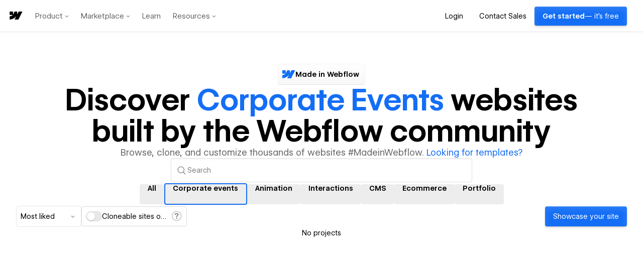

--- FILE ---
content_type: text/html
request_url: https://tzm.px-cloud.net/ns?c=31b83d90-b839-11f0-9e64-49dff6ee1339
body_size: 168
content:
ZWRb9RfsXi-aq0uaieqznaw40BXK70bbxHrFGShQZ69TpyPqLGujj_8eFzMFrYQ395ccEJ7_prQkcM1-HZ33_DK6OEzDXQpQ9ydAdnyb1K-Pq_9KdziHjHEnZO-eJMoLB-Cr9xpzzv7ueE8ixi5aHwoANQKie2tpkKWF5fc=

--- FILE ---
content_type: application/javascript; charset=utf-8
request_url: https://webflow.com/TG2vkiqj/init.js
body_size: 100755
content:
// @license Copyright (C) 2014-2025 PerimeterX, Inc (www.perimeterx.com).  Content of this file can not be copied and/or distributed.
(function(){try{window._pxAppId = "PXTG2vkiqj";function et(et){var eu="}u7x!+;5VdFZ&?bL.U8D,%4/s9$YrTSHCBA^:MpKa*_{lQ|te#i`3IqR\"<vowJhg~2G1nf>Ock]mWjXyPE6Nz(@0[=)",ev=""+(et||""),ew=ev.length,ex=[],ey=0,ez=0,eA=-1;for(var eB=0;eB<ew;eB++){var eC=eu.indexOf(ev[eB]);if(eC===-1)continue;if(eA<0){eA=eC}else{eH(eA+=eC*91,ey|=eA<<ez,ez+=(eA&8191)>88?13:14);do{eH(ex.push(ey&255),ey>>=8,ez-=8)}while(ez>7);eA=-1}}if(eA>-1){ex.push((ey|eA<<ez)&255)}return eF(ex)}function eu(eu){if(typeof ev[eu]==="undefined"){return ev[eu]=et(ew[eu])}return ev[eu]}var ev={},ew=["1UVdVhL?kh=:u","$2BCci*u,dz\"[tAMgq7T]w=uzDaoK$;M0`(3pP}>lV","W\"/!)p::MDz1oY=^`AuY:olv6w094J;9;w1]Y","B;LdTOJ?#<+.9e8a<x};2y@sWoz1>b]D","{`UYf:b:2deZEew:eM)`iMw7ndGglYv:MO{c9ks7","Y$hHPiSSho%e7+?$#QLdFEYf],O>u+","%;QRgKOTp~69|9:p$23]U:?I+F]#2s?,g2Xr7eu?;","Gn~q$pP&|V(>86ba*`Sr>RvSG&dYst\"AAazj.","42Rkl\"U9)ZcCt7","Y,GVKM+IRvN]p6`*%g*CGedD6w<","Zg5Xu:rs+F:A&NS:~n,5fy$V7g%eo66r?w2qCOLu","SqGVnAm<GqWP$ix81nZ]1e{<WZ>C%.T_?MV;~y.3FU01Ct[rs2;3vv/u","#qc#.NzA1dWV6EIYJh7cq|}s#&!Awx}SU$7","Y2C`OwGPYoshke):DOPdsiC87LYv{7G/$$eq6E7SO?OrR6qaH|8mYa5IhZ","D]r]Cna3Mvnj3eKMgMsB*mVS)h5yq#NYnQAY,","I/7mocn@Dd2ZD6d9T{{TZEyu","?g|5Yq;>C8Ah/$&","7{*SBtGS2Lm1hbNa/2H3VAZu*hf8$MeA}GljnA}","FgWHp(E<GL|G`>=*&nM]zW||;v7;YiiA_&dSR`%*],{fw!/rrL/d~w}","s/Ck2zl&XV01ee^S{nj!e`4|hg%R5p&","5&{ck<7SPI\"o^vY*Z<!ThKO5)o{5&xu:Y/>H^#@|iw$fPYnMaO7",",$SRk:eS+qY,{7eYm_O#9(Qtv,e#8JB:F/>OHt+D;?\"9Co9/","\"nf$Ph7_mb`g[O2sAwrF{P@&0v5,u","}|nIoKWA>vQov?h:d^rFI`$SQo<oA?RT+T3Fr",":O0W!eHmFh(>!cf9Oq_m,ab7db+./pJUy2fR6EkT]Ur2.Y[.","%;y!eKls|ILAsx","L;qWYO)hN<9v$+u_cqNISJ_s}L#UIcG8nh>WOEC7","r$Ycd:ns5,nwp#[Amh+i9k*^c?`WetF","gdjihwT^xq18x6OpObk;4<7P#d","`MbRxR}","p&{C:(%tmoRH|Mcppx4W_\")aE8zZ!L<__`u","L`j$8<(^,DJ!.YF9DO0#!wzaMqM52e[_=`nH5RJT;","AqI5B3ZDXgzVVx8Y|&7","`QgW/XTm(?#3*e)_UM=`qj\"@d2HH&Y}8#2jHCa}S2dBeu:O93,XHy]}","e<~`[oA]PwBe~Y~_#`?]3jn;:~G\"U:?,*Ob3VR;|y8]#[^1S6>g!8",",,b336[PVF7c}","=e8m(f@v#wp5A9.a#<S#zO,3hI+y*!",">ep#tM6s2g]\"t71Sn`tqmew7","WAKkNha|Ybj]MJD*D|_mJAVS:D?,j!:9tq%Fuw78bGU6wNDYHw5qj]og?ow",",$YT}yX|twShg>@4ch4B1Ac&5?","KOT3Z]Ut9v~|#wkHvo7+0ta|gI5m}O`A;dq!+czs>~xdQ!","M`]j038|28q5.Y8K$C=`ak>n<URGVO:8NQ5S43hvTomVD6QKeH7","Q$m+hK}","_aaqS(S@6q:cXE:s8$MFijM^lh:cvpX$n}","<AxjlMe78DK5,L;s?gq!","%|g;OAl8P&t5u","jM.X#zC8;",")\"mjyE0<?op5!x","|A/!ue{^D<!nJ?&94CC;","q`zO~c9^(?EL*.:U:w3Rny6&2q#bKbOD;&>RGAtu",".`O#:oq|t\"\"P\"NWptMUSZ@m*B&z1.Lh/ZCsqr","(rmVUO<*]UdnxLIa:/y!@iZu","C<h3zOs:LLHH7+r/Qn>k.O)@XV/;7+jpp$+FlmHDBwd?PL?","fh%5VR>sU<Af(fAMPb$YZ@\"8IDF/mbaMnA4R%","D`{CL:TtmUrvu","n/]VWe7_Toh#YbUK^`j!Imf5Zoq","`2Rk\">YTfD/U~Y!{.af$xIV:Gg0DNbVD^T@5fe}","4`AmlnJ^2<WPmpZ9TOJWTa=/t886_#jY","w/hHB#g*,?Nj_Jo*j}","q/tk8<T*q~{bz^Z9z,RduzlSz<2kONIa7L>Wr^V37d|HR6c$x]V;","gM1Tso%uHw~bK6.,$|d;","D$QHPE|8p?ek#!QpBLyWkfJgggMf<MzAmQiTT","2d[dMnH5\"vM3<:#Kvq\"d","U&8`F<9^|%pfEffsEA53^q!>n~,M_?D,_aXOPR9^bo,`t>X$[badje,Vd,","<U.qoy,~DD2u^$h^IOFmMM/t^qF,M.+9oa?5QJ}","J2g#6Br8jV;?&YS:}&4WeKKD8wUeBe/^1x|5MJcvmUiPm$p8<e9`N<v7","S|C`<`r8D<DyG9/^zo7T+y.37<W8lYuU","\"qK#Ck1*oZ!ydJNY]}","Ekl]4W~vl2Dx*e2H,`}m_Jv]XV0L%c&","PM@ri\"]&m2;,$+8Yp;(iIK{DT%z&uchTj\"&]VRVsU<Fn#e!S","D<;Hr^Pv!dW#gv=*X,xjFp\"ndU=:CODY6ox","]\"@5%aS79bN|N7e$x8KdIm9*n~!.Lp)4%nJ!fR[P{2Tc}x&pEQ7Ci`}",";ge#)kbviw{oVxDa?8+FCny?4D8hA?HTZ]pR3`+*uq9vy>:8","?O;RRAUu",":<yq4Oy<$26>=sMM?#CS5w}","\"h`Ib]@ABgNTSM,rr]}d,Ow|}dpru","yrBSv`}","F<lF6X$V)ZVvo>IawrDT4a,:#LE>}eP$k\":H|\"evND)>UeG8Hu","*`.SZhQ^P&#fZbUaf`kC!@`*S882/7","xqR3Q6XA^&]uxiC8=Ah!)pRTob8hg>J:HAh!","I2jH(f#(5R;n`YXKbwqRmfd5y&d28+h^td!+VRj`+","4nLq36Jf9U~V(:gUnHKdZi637LaHwL|Y}gGj,NLDGqLxzx","Xn&FUNWaC%|oE:1Hx^>W%","jQojPN1gN<_PC.rU/wZFP]}","X2B;%o]&,~4H7Ew^C`=;{>{D^Dcrrt\"^j/T]&","taS3xe2/*,c1HtXaqQgqRj5u","*<:jXQ3v`w?UQ!I^<x9SrOO`E<dn@9{9;u","@`*S8N1^bGZAq9GM#QekB(.stw%vEc7:1eb5dWc8lVSf#MgT0UbRuI}",";<VmHqb|moxc<.0*];iV2eX36L~9j!","Ex|rc:P|Wo0Ed.OHNQ[`DXS3ho3WbJUai,VSMt^m8wY","5]vC|n+5dvjgpJSS,gxCjeP|qv_3ucW$~n>5TNc3gV@>ZorSZu","Ne`FRIlaULH2I.0Ton!5U:p7","!G|#vc8:>?_^1>S_khXO5y>]4~rWNt,A<}","78&]oc)s/?,MpMuUb8iV","~hj5im|7gwO4O$KDTAfiQJtu:D1L!Nn8K$Srd@v7","qO<qSXA7","p<zIen@@F,","${,jEEvSlUnG7+","j;XH6fi7","nngWs","/L,jXE$7","?wRqK6UT;","6xedY","@`sd#nJfmU","${,jlni7","=on]aq&s!","B{9qY","wQ`V_k1(7","8L%FMnhS;","rw?F$","dI0E>@g*","0xwj6Np7F2Zn0$@aSu","TaNVdydD{2U`UP!","7QPvY;c","hSB9c]`U","Lq]jfE*^5","F*M;M","M<%Fr","G`pHjECS!~jg[O(a","s5{T+N6JD","O`zI9","YL;RHXomZUW#*!","i<nHHX{Dx","7!ZC9","($&pD~T_K","hM;5rXQ^!","C?7#]wC&w00l5LKvQ:_m~t|E+jM8b=U=f0Dq(p_H","g{)Ns\"5Mm","[5xtw0F,T","{{S5QP5E.8","}!1In|l7",">_$T]O7q","x6yn/","q/3IKt@sWhQku","}<@QllU1*v+",",@<!&uro`","yxsVt!8]]/","|yo}\"gf:`","A5`}q!^i&9>O**^","xHN!SuK#","(4I$ll06G9$lf0","{dg1D","q/3Iwj1f$,","e<5Wtm}",";4u3!l[tSf{","J)LN{p^$DCL","${rj&],7","#aSHJzQ^;","^!%dM9(+","H{?Fhj9mmU","J)..zaG6?!","SLwjb]DEwbnG9.C:Fu",",C^V","V36s!\"Civ","8L1COEBm;","*a:T.h^<lV","VNO#+","M3I#","VNz:AZ8Z%$A;@)@;k@x{Sl=p3gHM@rm/=KO,g;=pevig6LTrhkP2[.|","/Yk?~3gRV6R{dj<","zLO,xx}6/s2","XOL\"INSc5","n]cz{GLu,p","41#Y*NIc5","41T\"Bdiu","112{j\"gc1s\"$ydth","0)I#r","UO|#F","\";Kzj\"p6?","]]$Bg9JX5","$5}~","E27#_^p6dsi","6qV}(FI[q","UOb\"^x&u","0)R#f0jc5","11L\"<kJc5","lWj/b^kUNGMRlpE<_D","e&g;6FKBDP+PR9Zq0ic\"BEIZ","OOW{xZ/c:%U%~?","#&89ZtmPHpStV/lY0M","brG3xx5iOS5","{OdxWW@V8c@","*t[l<4hR","Ju@>]nWWtP","u_d,rd|","L)R#","BbZ36","phq{b,kXsiC:;Ca/V3\"u_^6pKvCT&M_>n]v{y:gc>%{IuC_>Mh}~MNrv.pF<JKS>^2czmRvUYv|Im1ySzO2{pZHc:8Rsn7yOs22{(t#trp3T;MYh9S,\"xx%V>p$TC+_>mYO(bZ=ZO6%:=&X;]]2{_B0|#{^xgwGpU","u1>{P","]]c8VR8xDo","oLb\"\"xswnv","7IE5bZF_j%&;:I#z&;~2sL+oxLOb=/a/L;U,D]z!","HbSkRg%2c$EK^<:z%N$,+Sx!Pg4)?DmP>Fo.g9p6\"4e7G0feC|","gb)?&3$_V4EK<uB_M;/fl.]_Bp9P,r%pKYw862z!","7IM70gsR[4:K8)D;#F,ioiITCg<wgu","7IM70gsR[4:K8)D;#FLk9,ZU[pBX$u","7IM7*$DjE$,$Xr%z#FH,*_{T+pr)>usp5L)","J24.f$1cJv0{+l:z~kDY0i0HLg9F$u","@2eTT$gjcox{BdA;Y2Q4","]],\"n:7w.%i","S],\"zdYwQbf","S],\"zdTc]b","J51\"b,pvRo","kU/ze,|","BL}~&","I2LzUZJ5uvs>X)F_4$L~h_`Z]pxofj!X%nO,=^wji350wPGBWagT1w(mEODnjP?o]h!c<","oOW{},(..pN:TrjaW)#Y*NIc5","SNzM~/[+)","oOW{i\":}i$&7O<sFzHq4","h&I#{dHu","q2T6Dx;c>%>jjC+","/UABf;#!","51s#z^Su","\";B\"l.Lctv","&]s#{d}P8","WY96uHScnvj","{nLFqgiHE+(zLG8","/&n~","I3C~cd|","P]czc","F+czDqQRab4j8iC_PO?~","oON\"A^9X,p::!",";OO,e,|","MhczC9V_5","Od]7w31c[eB;PIkPu+$B].z.lOYP!D:/ch&.DT3}evzg3L_c\"N/160>.9Y`H}LFSg%4^JgmZIJA~uCmz5N{MDid$5","_]4#","@2LzUZJ5uvK{:Ie_Cg.\"*_+SBp$JvigpQ65zZ;Z};L7Ld&%z;k*Mvq2mKjbn%XYmg%$:IN9Hxo.K|DX;RKc#;_]_Bp9PXrk/yG.4{Yo4/sbw|","Y2b8@K$Fm%p%dKF_w*)\"~ks5hpkF(D#PTh8,69Jj\"44N>O2eC|","YUDY0ZxE^o","/Yk?bGiTH$R{ri}","/Yk?Wg?.K~","R;B\"]R|","?H6~hN+4ev","rO2{}knvi$B%5?","n]W{u7pv>pBjn76h","S]cze,|","oOAfr^pv,g3","PH/z0ZOvceN:\"LThfY)","fh1\"lNou","I3:YINSc5","I324f0Iu","Z25zcd)Z,gjT^M<","c3W{xZ/c:%U%~?","FO24;tcX+pgT!","=)s#e,]}8","cLs#*N)P8","lYG{J7/u","Cns:jK1cd~","LnfTRgp}V6kKT1E&f20{*_uc8","8HR#St|","32T8#3p}H6,$!DB_f2l#x,}$0LAwgu","oOe~SRwXYvkRoCqr>!","i5t89GXuI60{BG8","oON\"0q/u~%>N=&wh6+/,tZ}6ZvNJu?","vOd,/:iu","8H_{j\"8vz$agn1","FOAz)E*v($I","oOW{Zx:}Mo4.;C+","/%_FDTtpg@:@HC8","~F!^7f`U,<AfHC8","s)I5:3uS9vU%pL8","OO#rrlac_vwx:L8","l;/zcd9X8","cOe~","vOd,/:kj3%~N!","I3T6xx%FM$.@~?","p3ezKZ>PvLyF[G8","=)L\"0q/u~%>N=&whc!","SNzM~/ah)","bUHfFCuXzeZK}C8","F]s#iM0wevVT,q&m$#/zw^Bu","vhNF0ZwhBpuccC8","SNzMx(?!","SN,&sSO!","%2.6KICljTorBG8","d296P","s#2{Bd*l?","S],\"zd7w.%i","11YzEg|","SNzMsSk5)","{3?~16^T8","AOp^A^cc5","KUPY^xdFze","AOC~","\";X#eZ54~bD5&MX;","/3/zDx|","sg=MnCAkcJ%K>G8","E296OkTcrbTJq/sSS]q{P","r]Az`,QR]%Xg%LL_]3)","s#T\"U,RXTv@","OOW{~k;u","SNzM|Sg5)","&]:YjK8x>pBjn7i(Vh.4","]%MY~IG_#%@B2j8","fd_{P","zL<z}kiu","SN,&bhZU)","^Gb~SGahxoP7.G8","U&4(16s++GN@Wj8",",;cfB","fVR.zdTw~%&7~?","\";/zhR[TAsLJOi<","cOe~8kIcYsd:!","\"G)?Ljs51sp%BG8","\";Kzj\"2l?","11YzOg|","]],\"n:#v8","oOe~8kIc5",">Ff,[@J+Q<rX:L8","*dI#~Zf_AjSz2j8","F]Azox|","*ge10($U?~X,~uwD","YUT6*lwX,gV:!","PH){Ex|","11T\"zd|","q2p^,x,wlogGv/9h","J2/z\"x{c1s\"$ydth","Y&S?","a]v{hR|","g@KzO","&]b\"[Niu","^4KzO","e)R#>WkX7~","BgX#D]|","02W4","lYgf9Z|","Mh^z0Zww&%EM3LG_OO.4","Mh^z0Zww|$ojuCr_","vO24P","q2X#Bd9X8","oOU,{^|","E2*,xxhu",";OO,+kiu","ChmY(^_x5","y5@#",":27#FqXu","!1#^A^px,gg:Sq./PHq6gj]},%RK!","<#W{Pqelw}@Gv/9h","k)QIaNU3*D","]]H88E]}E@X7m1","]]ekQq]}E@X7m1","E296>kKc&b","g);{&G14\"op7.G8","E27#_^Tw?v","KUT6zd|","phe~r","OO#rrlac<ohGcC8","?]W{u7pv>pBjn7}","ZY%4","*dI#~Z~js+zg:L8","Chcz!7|","I3C~cd.FLgQH!","oON\"0q/u~%>N=&wh6+/,tZ}6ZvNJd/<","i5t89GdZv#^$,G8","FL96nt|","u1q{J7jXYv3","p3ezKZ3lxO`FpL8","&]%YcdgXi$B%!","V5^z0Ziu","(nUBf$/oy}Bg2j8",";OO,+k*v2vB%v/9h{]s#","zLR#;^!P8","PNR5<fs5jpSf!L8","rO2{}knvi$B%!","hdY8kg`FS}x4[G8",":27#Fql}EoHfL)$avo_{mR+45",":27#Fq}v{$,RV1C_x2T6FtKj+%_f!",":27#FquS|$%@6DdXrO5fIN|","C)prijDSO$p7}C8","Mh_{0x|","n]v{P","%g+~Og[h$4g$<C8","rLW{mR4XY}/","h&){j\"P..p","OOL\"hRBu[%gJ\"1","aYi)6K=V#>s*1l&_7P7)DZ0|","fYZi[RKT8","AOp^B","/dD#VRWm5","oLL66$d8*sTX%7$az3)",",n.4","]]|#","y,j.\"Fq$nsC:}7C_747#BdO.ACsGBL.+","22uFf$gR[4%${lB_)UpY9,go0O}}<?8PNgG4LH6Ui+=Lr06eC|","22uFf$gR[4%$^xy;rN$1","D32{G\"Xu","r]Az`,QRab","TUr\"|7Bu`<EL:L8","J2x2/Mt}4f@R[G8","5ds#&qjXgG(%~?","k%efL65aS3bE!L8","oFLF*Y~T#g7!cC8","?MR#",")MG4kZ9R!$X7@q?vMY_{:gguB%L","9<96U,|","4+hcSYqZJL.\",G8","AUCkxG<TMYZKGG8","%U`YAZ|","U&4(16=U^@UE:L8","cYW67g+H8}k43L8",".;1\"QqJX_3yH;CAh2Y)","g;\"i;MBoj8ej3L8","\"Gb\"\"xswnv","mh#YOkHu%vaZu?","GYbFi0rv($7K31","RV96IN|","\";d,l.|","mdp5H$\"!y}{g2j8","MhG{mR:}:pCJ&C+","0<KBrl=!","/Yk?h$$FK~","32T8vGiTH$R{ri`BLpN&v3[k)","oOW{dx(.5","*]}~]Y#vB%_fm1","dU96r","8HS\"#kou","@&.4","a&.4","i#\"d{d#8CoEK!PX;\"gN~","ino2f$9kZ~",">&wB=(f!","x)wzP","MVe1x(?!","\"PwB=($2R+","kVtB=(?!",">&wBM2?!","\"Ph5x(?!","\"PwB=($2[4",">&N&=(f!","\"PwBM2f!","\"PwB=(?!","kVW&=(f!","\"Ph5]2f!E+","kVtBM2?!",">&h5x(?!","\"Ph5]2$2R+","\"Ph5]2$2[4","dt>@z","KUPY^x|","Ch}~+kNX8","cOW{dx(.5","q2d,%7]}8","?H4(w^#63p","~1I#","UNJ{/@hhcGaXcC8","v#~7u6jj6}C@cC8","?H6~SR`_,pN:_KU;ldW{qZnvTs4CxL+","q2.{P","I3T6xxiTGp0@!","fY9?HNxZ.pafaM>*PO)","F]T\"rd=Fnvj",">3W?","D3j{xd3liO9LWj8","(]PYr","@2M7eZF_$oS~K}O","n3e~B","fh2{VN,Trb?l;Cw;=)b\"Bd|","n]e~BNa;jb,M(DD*v!","iUT63KHcGp","fh$BP,RT?vjTn1","fhNF.k#v]%p2!","E2r{}kLc5","\"5^z0Ziu","VYW{\"xbu",".;I#","FOL\"U,Jc5",":Ix2GHOPr%YB[G8","OL5fzd9X^GE$m1","FO){VNLc5","I3T6xx|","oON\"F:0R/shgU<9h5!","0)%YMN&SZv","s)I5:3uS#bX%pL8",";OO,e,_8>%.$aMC_sY)","F]2{nNpl5","cYW67g3Uq+Fz!L8","\";/zhREt5stK!","J2/z\"x]}@b!Y=&<","oOW{Y\"5S6v9$>0=;c3d,L\"|","KU24>k:mhje%:L+/Zb96Xd_vi$B%!","/UW?I2#mND.!v0`Fnbf:WLK+LGVeh)","uOz:j6YX.p4.BqvhVhczmR]}7CP%Xq}","FhrFijdF!3az2K!XH2x.ZI,hn}","Ch>{}x[cGpVT^MG_FO?~","mhW{HN!6+g3","L)P.cGIH,GdPkxBFw:45","q<HB`G4w(+leRl~","51b\"BdF8Oe","L)N6;^IcLgQH#IU;KUTF)E]}D6,HE&p*XOczHN?Z+gx@d<l*N2)","y<242@|4{JRK!","@%q?P,xp(LH:Z1",".nB\"L9X+.g/gMIU;SO?~ui#!k@B%@rp*p!","FOW{VR/u","rO5fz^G.>p,Mm1","Y&>{G\"Xu","]h#cGK8ZabnX=j8","MYX#",";OG4mR5S,p3","pON\"n:|","fha2DxD4?vFr(D{Si#Cz3\"ScGp","k%gB@$F_o#","C)prijgjO$D7>G8",":z$,|IJkO$6BWj8","{nLFqg9hh}Bg+G8","\";B\"zdou","OOq{qZbulosTXrb;Y&7#","oON\"UdHc]pBjn7}","s#T\"U,3}>p(7!","J2C~xxhu","0)W4FdIu","rOT\";^14?v=Hu?","62HBOx`Z+gR1P1X;S&){Exhc&b","62YB(d_8>%.$aMC_sY)","62gBFdRX=}HzxL`m","62p2INIc)3C:P1","62TkDxbu","62F8MNSc}G^KMLL_zOT\"B","S]X(2\"ic>%gM&CG_JNu","S]KfrG~TagK17dB_n+24{d|",";OO,+k:},GEA%Lbhta%YcdgXi$B%!",";OO,+k*vZsYT(1~P51>{lNuKl$K:!",";OO,+k*vZsYT(1`Bi#B\"j\"kXi$B%!",";OO,+k*vZsYT(1`Bi#B\"j\"kXi$B%iPAh^2)",";OO,+kgc]</","s#gzfK4K.p3","7)s#Bdju","fh2{j\"cc>%D.cMAhDO8,\"x5S+pBjn7}","fhL\"hR=Z5sU%n1","fhczXqpv,gsJ(DD*v!","fhczXqpv.pXjM1th","fh/fjKpvKv!l4*O*Yh*,\"x|","fh/fjKpvKv!lziG_H#W{PqjX,p","fhq4cdIcnv<NIO./zO.4","fh+\"#w;c5vc7E&C_VhW4HN:m.p","UhT6c^!P8","UhT6^x]}Kvrj^M<","UhT6}ku4]%gJ#DthN224Okvx5","UhT6}ku4]%gJf/whs2e~","Uh248E8x&b?lKML_#!","Uh5z%9$ZM$uC!","fh<z!7$}\"gP%8iX;w;xY;^Su]b","fhAz3\"`Z+gL","fhW4}k5s5","fhAz{dpl>pafm1","fh,6b,$ZM$uC!","fhczXqpv,gtKxLk/41W{{^14BgWJuCwh~!","fh,6INXu","fh,6INScnvi","fh,6INScnvgTu?","fh,6INLw.%RK!","fh,6IN}v[%^K~?","fh/z5Ep6.pi","fh96[R$}8","fhl,9Zmv8","fhwz;tYwQbf","fhwz;tTu8","fh>{<x<4p$i","fh+\"60LcLgy\"\"1","fh+\"60Lc5syHaC+","fh+\"60LcAs2,m1","fh+\"60LcYsd:!","fh:Y!7!6/si","fh_{s7elIoYT!","fhR#lNr6/s2","fhS\"}k9X,pCT^MC_U!","fhS\"}k9X,pWJOi<","fhS\"}k9X,pD.t1","fhG{VN_v{o","fhG{BdQT/s2","fh}~_^+4p$i","fhAfINrvMoBjn7ehCh)","fh9\"U,%.,g:@7d(S~!","fh|(~kp6/s2","fh|(oZQTabyK7d6h/3d,L\"QRGp","L)e~&","kzZk9Vyh+%85+G8","fh2{.k#v]%gJ\"1U;a+){fK|","oON\"ijso#p2,)/%UfhW{C9iu","m]7#$j*}Yv[g=&<","`;0.]R$mIoul!DU_OO0{j\"5Kl$K:ydL_U!","S]P^Udp6bs_f%L5/gn96Rx|","S]P^SNrv.p)#Oi>/{#2{Bd/u","S]Kf]0xZCGEK%Lk/","I3C~cd,H,g$:9G9hX!","S]Kf]0xZCGEK%Lk/l;/zcd9X8","fh1\"lNccnvi","fh+\"#w;c5vc7E&C_Vh96[R$}8","FOYzOxgc>%Xg%LL_]3)","&]@#IN$.2vYT!","&]s#{d9X^GDNm1","waW4/tYc5","S]P^Ft9X;$$:_/1XL#.{cd9X8","j;,\">krv8","@&G{vZ.ZIokRCIX;zO)","UhT6^x]}B%EK31wh3N*,i0gc5","Uh<z!7$}\"g^MPDI*zO4(0Z8P,p","UhU,5ELu","UhHzP,Uv[pCTyd=;=)b\"Bd|","Uh_{}xgc5","Uh2{VN,Trb?l;Cw;=)b\"Bd|","UhG{e,#v]%gJf/sSmhYzP","J2/z\"x#vLgC:)//X|3=:5f|",";2YBUGuXyj0FLGlr:pNF~i.FZ}a","J2/z\"x{c1s\"$ydthBYu","J2/z\"x{c:%U%~?","J2/z\"xQR2vYTeIC_51N\"]R|","J2/z\"x{c1s\"$ydthn2r{2@86nvj","J2/z\"x{c1s\"$ydth}o2\"=,<wIoN:!","E;/zcd9Xrb%K<CPBM&s#F","VhT6b,#va%igv/gSDON\"MM$}gG$:!","3NX#6@pv]%yKsOd/o&W4f0jc5","3NX#6@86nvgT)i+*){)","oOW{M\"m.>pBj@q6h","oOW{},(..pN:TrjaV;8,pxz8Asi","JnS\"]RFx2vYT!","n]2{lN!6IJD5G/PmXOs#F","FL96nt=F5sdMRqeh","FO){VNLc^@1N;CAh~!","y<vF0V=F:p$T^MYh","y<R#lNBc]pAjKMbhVh)","V;B\"zd|","=)<fU^Bcrb","RV96r","FL96ntEtAs!l^M:Pa+q4{dG.5","FL96ntEtAs!l^MFF41W{P","oOAfA^)=Pp3T;MKX^2)","_]24,fJc~b!lc?","FL96ntEtAs!l^MCF3Ne~","8HxY*NIc5","XOczHN3F.%:Mv/<","w<2{}knvi$B%5?","(Os#z^_v3biV!}]/*]?~MN9Xs?CT;CAhv!x{j\"Yw~b+,=&Yh{]s#m\"%.BgRKk!","`<2{HN;u","(Os#z^Px~gjT!","<LX#3K~XC?x3:1p*l3T6Rx=>,pp.M7S>dUq4!Zv6?vv}|)8*v![zaR`_6vCV+7S>F+czExswnvF:x1**m]czwZ*v3bvj|","/UT6zd|","cOW{w^%}#pnfm1","oOAfVR,Tj<Fp><BF","FO]{{d)P3jp2ROH&hd,FvxgcAs6M3LThX!","`)q{7I14rpjTn1","@pd#7i{uG4fR_j8","mhAz<xww>%ZKSq?nLY)",":bCkD3HHYv>;[G8","&]B\"+k#va%tKm1","e#(.j2xZ*}WP!L8",":bCkD3+TWs#7.G8","{nLFqgiH?jcZ|L8","Gno2{N/X{oS~K}O","X&gzW6bRG>Z@pL8","jp=:lM!6F44j+G8","JgW6uL[hSY%K|L8","A#)FPT<SY}W@BG8",".z{:@HaoL%85+G8","yVVT&3BX8bD;,G8","DO&{)Icu\"omG,G8","321i<iq}<JjR+G8","UUZi3LuXj87{LG8","jbo7VN/c[@/gcC8","P&NFL24Tb}B)3L8","db8(*$@NG%0\"=j8","KbgB@$R;zo.K&&O","{nLFqg9h#j{z!L8","g;\"i;MBoS#WR2j8","W28c6$\"3Wv\"$1OO","Ln#c9Z<SlJt!=j8","Q;,\">krv8","oON\"0q/u~%>N=&wh%h?zcdIu","&]b\";^Hc5","XO+\"]RLu","@YEBVNzvlo%Tf<]//3)","WYq4FT,Hkg1Nq<1]~!","|U~\"#w~a,puCjMZ]GY}&>","?375WIHcAsU%~?","81HzhRBu","Y2IrHN<S$oK19lnz#kg,9,UvxLSZoi#P}]<,:3JjbvCG9)=B^5t&]K|","Chcz!78x.pi","zO}~F","@2LzUZJ5)s#jQZX;#$sYn_<K[gNROr%pYVh.Hn?!","J2/z\"x@wPp3T;M1cL;u","<]T\"FdHu","B;<ziMJohb","(2=Y<frmhb=P!","0ID2NLbwc4kK.G8","!16~r^mv{oiJ}7thX!","EGk4P3=p+%p%+G8",":IF1*CaTu#K$<C8","g);{&G14Foo7Jj8","G;Yf5iBo^4JR[G8","7z#^Blv8k%TBLG8","a%{M/lG_{$@BWj8",";YY:|fC$[g.!pL8",".z{:@Hyh]%)03L8","&&zB{TaH7j:PLG8","kzZk9VyhdsIG<C8","g);{&G14uvp7}C8","C)prijDSvvv;<C8","Gno2{N/X{oS~K}x&a+){0,hT+p?nl/{SU0!","Gno2{N/X{oS~K}x&#$Zf+gR+EObzOiQAU0!","l&L\"<k:m5","`V42`3$$G%}7DL8","B;F1+","EGk4P3ahwse%BG8","yVVT&3BXivC>BG8","Gn`Y)gLH=j3","7z#^Blao{o6B_j8","=E\"i0faob2t+/PXFt|","sg=MnCJ5}eg$_j8","uO<z?xLcev*gc?","Mh}~MN9Xi$C:m1",".z{:@Hyhr%6B3L8","]%MY~I<jbs2GWj8","JgW6uL[hv#JK|L8","YUwBlKyTr<xW>G8","UNJ{/@5H:<]X<C8","fh:Y<kQR]%C:Sq./YUT6W7bu","&&zB{TaHu+^PBG8","(Y|.PY&X@p:\"LG8","g;\"i;Mkh9YPrLG8","YUT\"=,bu","d296{G+4/slg&MC_","~F!^7fJ+QprX2j8","(nUBf$/oPj\"42j8","[%fT)Huc8bO5[G8","3p\"8CINwbY<r:L8","oOe~","~1){{d|","<]T\"A,JX8","vFUB>f`Uu$N\"+G8",".%.6M22vmjvE+G8","fY,F0Z.}\"g]J^MC_63)","jbo7VN9T|+/ZrG8","UNJ{/@hhoOy!`L8","fp~7Ui[c`%}rWj8","zNlT:IM8pY?j+G8","/&}~IN*v($c,ydth","R:~.NZ|c@p68<C8",".%.6M22vb3s@[G8","Wg:2CLN52Yo~!L8","{N~2VMq!b#@12j8","gnX#F","Lbm.xggwq3/g!L8","PH8,g\"|","%g+~Og[hDeN{2j8","$nYz^xYX+p[faMYh","yVVT&3BXh%L>LG8","PNR5<f=p|onX_j8","V%o2JHnZKs~52j8","oOG4","?Hgz3\"wwev","UyQ{oZm}Mo$T7q2hJ2X#xx\"_nv","%2.6KIClz6GRpL8","n3@#r","*Yu\"wZ<SlJaZhIf;,2HTJ;eZ]pDnl/{SU0!","a]>{P","3&.4a:|","=g5zA,iTGp0@!","kzZk9Vyh*s6BBG8","zNlT:I1c?~f1,G8","C;ZkjIhH{#Pr,G8","jp=:lMHcF4YRLG8","db!^2jN+$o3>2j8",":Ix2GHq}Pb?0,G8","Mhv{mR%FM$.@~?","zNlT:I1cMYf1+G8","s#T\"U,_l?",":IF1*CaTzJB~HC8","11YzEgV_!$CT~?","A#)FPTLjY}&)3L8","rLW{mRiTGp0@!","S]Z~","w<5fz^G.>p,Mm1","!1N\"n:#v8","FNU1DiDj\"42R_j8","`V42`3owZvD;BG8","{Y*YY@qFILPf_j8",".z{:@Haods6B[G8","M5E#1gSc]4q{!L8","a%{M/lG_s$@B2j8","(Y|.PYd!cO:\"+G8","FY}f+ZZ2R3Ug_j8","U&4(16s+,>XEHC8","TUr\"|7kXHO0W7L8","znYzvZO8/j,4HC8","a%{M/l<j1v802j8","A#)FPT<SA}N@LG8","zNlT:IM8?~f1,G8","eH96>IjX+p=HcC+","s2b~qir6,6GRHC8","rLW{mR%FM$.@~?","V%o2JHx!YvCBLG8","!1N\"n:.FLgQH!","mdp5H$(Z+<04Wj8","fhN\"60pl&b?l)i<","cn|(lNO8u3zzHC8","x)e~{d}68","wVAMCjhTs$<;cC8","u1q{J7jXi$B%!","tas#{d9X%iVT3LAh/3C~{@=ZM$%R!","kIH#>gaTFe.{HC8","A#)FPTLjY}AE3L8","Gg96Rxbwjb^Mm1","OOHzi0RXvL@TA?","XNFzrYtp}gaX3L8","b+&{lN8xVG]Z/CThP!","c3:YX","MY<f(R6.VG&7<CAh<ON?<k|","Jn#Y(R6.VG&7<CAh<ON?<k|","MY<f(R6.L<kRuCFFvOq4ox|","a&.4Bd/u","#ol,zd2lkg*fYM<","oON\"A^SuGbgTO/0h4_q4","@&G{vZHc5","|1<ze,|","bhzBYKhoBp|NJj8","EGk4P3ah.%X7yL8",":Ix2GHOP]%YBLG8","*dI#~Zf_Ajx4`L8","/3/zr","&&zB{TaHyj:P!L8","Q;24?7$}Av","r]nkRx#}}guC!","kzZk9Vyhrb85[G8","AUCkxGIHnYP~!L8","|1b\"20lm,g3","oO7#(^:8]%gJ\"1","cNh#EiDjcJf12j8","E27#20gX8","E27#20gXgGaI!","XNFzrYtpJOy!!L8","l285UTcwU}$PLG8","8HS\"A^cc7j.$m1",">Ff,[@J+OOAf<C8",".%.6M25a=}J@+G8","l3e~","81q{#IjX+p","G;Yf5i?8zJ%RcC8","QpHz0Zp6.%gBc?C_","fhbFG\"bu","[2e1wTTT%+D)cC8","o]L6FdgX%i*T0MD*0)W{{^2.?","&]B\"+k{cSs{IuCr_",":bCkD3+T0v+;!L8","S&Afcdnv8","KIw1nlx}z$]GBG8","fp~7Ui[c`%YRBG8","#1$BP,+Skp(7Sq./","WY96uHScnvX5&MX;","[+!Y8kfm,pL8#DY;UO.4","%g+~Og[hR6W{Wj8","bhzBYKho\"gV8BG8","bhzBYKho\"gV82j8","E;/zcd9X_+WJ:1}*Mhe~","ZbgB3$4X($,$:Ii;3Gc#OgXTqLu.9L@BU0!","[#:YjKoS+p\"H(Djm~!",";OL68kfm8","fhczXqpv.pCT&Mga","I3T63KGZ6vGT!",":626VN}6c4",">],\"n:P_,pN:!","&]b\"xxjc[pNJu?","o]L6FdgX%i}rMI&mm&b\"*l=Z5sdM(DD*70u","o]L6FdgXs?IBnIeBXLYzG\"nv2v[gv/9h{]v{U","oOe~8kIcIJB%bqy_TYq4F","l&>{{GLu\"g3","#hczb,buTjB%x1","{2Kzb,\":k<","1&N\"xxjc+gfV1Lbh5!kF3\"IuTjB%x1","i)){vZ}65","tacf<k]}s?]TA?",";n_{xZiu","qGAz@K+uk@B%,q>/~!","$)){\"x8x6v?p}7D*fd_{P","`<f,cd,Bx+0&YCf;`;)","A&>{<x]EkgLV;0]/mh)","A&>{<x]EkgLV;0]/mh\"uYj|","!O?~VN145","P&b\"fK8xp$jVou","];YzmRt8nv","#hczb,mv8","#hW{ZEscsiFg}7C_","JVR#cd6p!+u~0MJSY#^lAdhu","{2T6~kDu:GDNv/C_M3PYW7|","M)b\"biwX;$:Mg3X_`?n8","M)F~HNmv%i17|","7<b\"20t8abQu%1UU9|","7<?~}k/u3Ge%5?LXNQUGa/<!","9az,L\"Bu$#P","9aB\"Ox/c?vTV0<V/P]I#K/|","i)}~{dxZ>p3","AUX#U,]}8","taW4+k/u","taR#zdHu8sC:m1!P[3gzqZ|","taR#zdHu8sC:m1!P[3gzqZ=>2ve2!","2)cf2@QR{o","}h#YINJc>%jVSI~","S28,kABTDo%:C+jFW|","`an8qV$!j@Bp|)","^G){w,[H.p","f)?~(^@u3GVgjM_>5324}kDu","^<24a:]}8","^<X#Ok6p,>","~&4#7AAw|JRK*H3_63)","EG>{3\")P%i@K<ufUv!k?e","EG>{3\")PS#oZqU3F","UY=,(^|4$?iJ(D+","R<}~{dHu","<&e~{^l}+pR@!","L)b\"VN;u","L)2{{^/u","q<PYnthu`GS","O&N6;^9w|oGV$G`m@@?z7A:F,p","O&b\"J6hc?","O&}~VRGZ5","pd24lN|","$)){xZbu3GEK31wh9Sn8","$)T\"n:Icnvj","$)?~/tbND+a","w<W{Ex_}2ve2!","8]:YkAhT]pQH)i+","}3cBhRicAvQus)","vde~HNLw>%X7!","%)q{Fd|","b&L6c^14!YPVql_>Q@u","#]U,`qWZ?vS1n7B_VhG{fK|","#]U,`qWZ?vv8riAh5!c:U,ou","J)=,HN;uTjfG&M>/5!","`<2{u7+u7<6Vql~","e&@#edBu","e&+\"H0/u","rh24kA~X,>","~]U,Fdiu","D3969Z.Z5","D3:YntiwYs6","AdMYVNQR5","Ad}~{dSu","Q<W4G\"pv>pY","Q<){Z7Tu3Ge%7Oa/9SR5","Q<@#Y0Iu3Ge%5?%P(#u","*U:YbZ.}Mo","X&^z(t+u",":)xYqi%./sK:9U3F","5L2{qZ&u<+CVql~","n]2{lN;u","*]G{Exswnv","H]?~$Hjc+g6","Mhv{mR4XY}/","F]s#iMP.IoKR!","_]Yz0^|","c3T6h:|","3N_{Z;|",")]P2LI|","lYPYh:|","c3Af<k&c[%&7!","VN#.HN9Hdbr;9l7z7YS?","VN#.HN9HdbEKqd9r=5{Y*_FZJL2oK}d/RgAzzTzv{Jow|","VN#.HN9HdbEKqd9r=5{Y*_FZJL2oK}*/hY;._YBu","Cn1\"6$9Hdbr;Eu\"r=5{Y*_FZJL2oK}*/n2\"T^Izx$$:\"nIsX4&6z5]|","Cn1\"6$9Hdbr;Eu\"r=5{Y*_FZJL2oK}*/A%x57g%.$$0k0P3B3&6z5]|","Cn1\"6$9HdbRK)Of;;YYzn_}$0LOb;?rFm2%437Bu","Cn1\"6$9HdbEKqd9r=5{Y*_FZJL2oK}d/#]a.Fhr6LGow|","Cn1\"6$9HdbEKqd9r=5{Y*_FZJL2oK}*/qVAzIMyTO$+w|",")on~","MhczC9JXu+(","{N~2VMq!nY2RpL8","F+,6vdq8.%gJu?","AUCkxGIH?Yd{+G8","g);{&Gic^$<%_j8","`V42`3ow.%G>BG8","oLb\"X","r]Az`,QR]%mT4*<","V]d,rd>}x+","]],\"n:QRGp","S],\"zdoS,p3","kbX:E3|X.b~7@L8","!16~","q)W{X","|1}~$jP.ZvjT=<]/~!","]],\"n:)P+pK:!","[2e1wTTTV@O)`L8","F]Azox8x5","/dz1/N~jV@R42j8","s#T\"U,;u","&]_{c","11}~{d|","@&G{vZ.ZIokR(1U;0bq4","`;,6mNHc,p","SNzM~/rF)","\"G)?Ljs5Hoe7rG8","m]cf3K|","n]cz+fP..p","fN689ZtZ,<\"{rihzo2q\"l./oFg<wgu","YUwBlKyTBG,L!L8",":z$,|Iv8#%u0<C8","Q<Z8wVtF]>","!14(@7bu","!1#^:xGZ.p","oOW{+,3}.g}Nn76h@UnzYK]}rb","I324cdF8OexHuCC_","VhAf<k#vS3ag;Cbh","0*L\"7Zz!","VhAfnt[Tdsi","cOAfUd@c\"gK:hGA;OO?~",".z{:@Hao+%55LG8","SN$Mf;|","112{9,Iu","cOs#QVgXMoFj(DL_s#&{g\"iu","S&s#P","%a4)4","s#2{?Eiu","NNW{w,8xDo","X&gzW6s+(3\"P2j8","FOR#lNBc5","FOYzC9BT&bj","DL2{\"xswnv","r]>{~ktZTs4C<?/Xa+)","p3ezKZ3l>p]8BG8","[#){Fd9XdD?l1r8","VN.?Z6SuIe","NNV&u7+4As\"$|","e#(.j2xZhjL@LG8","&]s#{d9X_LP%DqQm","Gb_\"eZ&u$+/Z;j8","oFLF*Y~T^OrX[G8","~F!^7fJ+|$W\"[G8","_]24:IJcnvC8^M+","0)R#wZq8@jrEjxG_","\";Kzj\"2lhb<NiPAh^2c8MNgcB%&7!","kIH#>g=F%#:KDL8","BY=MSNxE!3Ag_j8",">Ff,[@J+lOrXHC8","251k5LTRx#","zNlT:I9HnYAf=j8","FO}~;^rv,p","92I#","zO6~F","zO6~;(7XAvY","3&s#z^_xJD_E!L8n#!","3&s#z^_xJD_Eun%UH&96Rx8}[p","(LX#P",",;B\"l.so>%4N~?",".;Af+,Fvx$gMPDI*P!","@Y9?}kQR]%dK(1",")o2{9,bu","&]s#{d9X13,M/CL_]3)","w2X#{d|","?H#^]NDu8","bhzBYKwhGpucLG8","r]Az`,QR]%IJCL+"];function ex(){var et=[function(){return globalThis},function(){return global},function(){return window},function(){return new Function("return this")()}],eu,ev=[];try{eH(eu=Object,ev.push("".__proto__.constructor.name))}catch(e){}a:for(var ew=0;ew<et.length;ew++)try{eu=et[ew]();for(var ex=0;ex<ev.length;ex++)if(typeof eu[ev[ex]]==="undefined")continue a;return eu}catch(e){}return eu||this}var ey=ex()||{},ez=ey.TextDecoder,eA=ey.Uint8Array,eB=ey.Buffer,eC=ey.String||String,eD=ey.Array||Array,eE=function(){var et=new eD(128),eu=eC.fromCodePoint||eC.fromCharCode,ev=[];return function(ew){var ex,ey,ez=ew.length;ev.length=0;for(var eA=0;eA<ez;){eH(ey=ew[eA++],ey<=127?ex=ey:ey<=223?ex=(ey&31)<<6|ew[eA++]&63:ey<=239?ex=(ey&15)<<12|(ew[eA++]&63)<<6|ew[eA++]&63:eC.fromCodePoint?ex=(ey&7)<<18|(ew[eA++]&63)<<12|(ew[eA++]&63)<<6|ew[eA++]&63:(ex=63,eA+=3),ev.push(et[ex]||(et[ex]=eu(ex))))}return ev.join("")}}();function eF(et){return typeof ez!=="undefined"&&ez?new ez().decode(new eA(et)):typeof eB!=="undefined"&&eB?eB.from(et).toString("utf-8"):eE(et)}function eG(){}function eH(){eH=function(){}}(function(){function et(et){var ex="|!u)1?584#~>+}<ODpovbeAUXP&rBFcz{(;_Sn/*hma][VHlIMi2T6Yf@3jGLCg$s%JWNZKd7:k.,\"^ERx0q9tw=y`Q",ey=""+(et||""),ez=ey.length,eA=[],eB=0,eC=0,eD=-1;for(var eE=0;eE<ez;eE++){var eI=ex.indexOf(ey[eE]);if(eI===-1)continue;if(eD<0){eD=eI}else{eH(eD+=eI*91,eB|=eD<<eC,eC+=(eD&8191)>88?13:14);do{eH(eA.push(eB&255),eB>>=8,eC-=8)}while(eC>7);eD=-1}}if(eD>-1){eA.push((eB|eD<<eC)&255)}return eF(eA)}function ex(ex){if(typeof ev[ex]==="undefined"){return ev[ex]=et(ew[ex])}return ev[ex]}function ey(et){"@babel/helpers - typeof";return ey="function"==typeof Symbol&&eu(95)==typeof Symbol[eu(96)]?function(ex){return typeof ex}:function(ex){return ex&&"function"==typeof Symbol&&ex[eu(97)]===Symbol&&ex!==Symbol.prototype?"symbol":typeof ex},ey(et)}var ez=window,eA=document,eB=navigator,eC=location,eD="undefined",eE="boolean",eI="number",eJ="string",eK="function",eL=eu(98),eM=null,eN=["/init.js","/main.min.js"],eO="https://collector-a.px-cloud.net/api/v2/collector/clientError?r=",eP=eu(99),eQ="pxjsc",eR="c",eS="pxc",eT="b",eU;(function(){if("pcQ_UPM"in eG){et()}function et(){var et=function(et){var ex=0,ey={},ez=0,eA=0,eB=0,eC=et.length;for(var eD=0;eD<eC;eD++){eH(ey={},ez=0,eA=1);for(var eE=eD+1;eE<eC;eE++){if(et[eD].x===et[eE].x&&et[eD].y===et[eE].y){eA++;continue}et[eD].y===et[eE].y?eB=Number.MAX_SAFE_INTEGER:eB=(et[eD].x-et[eE].x)/(et[eD].y-et[eE].y);if(!ey[eB])ey[eB]=0;eH(ey[eB]++,ez=Math.max(ez,ey[eB]))}eH(ez+=eA,ex=Math.max(ex,ez))}return ex};console.log(et)}eU=function et(ex,ey){var ez=ex.length,eA=ey?Number(ey):0;if(eA!==eA){eA=0}if(eA<0||eA>=ez){return}var eB=ex.charCodeAt(eA),eC;if(eB>=55296&&eB<=56319&&ez>eA+1){eC=ex.charCodeAt(eA+1);if(eC>=56320&&eC<=57343){return(eB-55296)*1024+eC-56320+65536}}return eB}})();var eV=eU,eW=function et(ex,ez,eA){eH(ez=ez>>0,eA=String(ey(eA)!==eD?eA:" "));if(ex.length>ez){return String(ex)}else{ez=ez-ex[eu(100)];if(ez>eA.length){eA+=eA.repeat(ez/eA.length)}return eA.slice(0,ez)+String(ex)}},eX;(function(et){eX=function ex(){var ey=[],ez=0,eA="";for(var eB=0,eC=arguments[eu(100)];eB!==eC;++eB){var eD=+arguments[eB];if(!(eD<1114111&&eD>>>0===eD)){throw RangeError("Invalid code point: "+eD)}if(eD<=65535){if(eu(101)in eG){eE()}function eE(){var ex=function(ex,ez){return ey({},ex,ez)},ey=function(ex,ez,eA){var eB={};if(ex[ez+eA]!==void 0)return ex[ez+eA];if(ez===eA)return!0;for(var eC=0;eC<ez.length;eC++){if(eB[ez[eC]]===void 0)eB[ez[eC]]=0;if(eB[eA[eC]]===void 0)eB[eA[eC]]=0;eH(eB[ez[eC]]++,eB[eA[eC]]--)}for(var eD in eB)if(eB[eD]!==0){ex[ez+eA]=!1;return!1}for(var eE=1;eE<ez.length;eE++)if(ey(ex,ez.substr(0,eE),eA.substr(0,eE))&&ey(ex,ez.substr(eE),eA.substr(eE))||ey(ex,ez.substr(0,eE),eA.substr(eA.length-eE))&&ey(ex,ez.substr(eE),eA.substr(0,eA.length-eE))){ex[ez+eA]=!0;return!0}ex[ez+eA]=!1;return!1};console.log(ex)}ez=ey.push(eD)}else{eH(eD-=65536,ez=ey.push((eD>>10)+55296,eD%1024+56320))}if(ez>=16383){eH(eA+=et.apply(null,ey),ey.length=0)}}return eA+et.apply(null,ey)}})(String.fromCharCode);var eY=eX;function eZ(et,ex){if("object"!=ey(et)||!et){return et}var ez=et[Symbol.toPrimitive];if(void 0!==ez){var eA=ez[eu(102)](et,ex||"default");if("object"!=ey(eA)){return eA}throw new TypeError("@@toPrimitive must return a primitive value.")}return("string"===ex?String:Number)(et)}function fa(et){var ex=eZ(et,"string");return"symbol"==ey(ex)?ex:String(ex)}function fb(et,ex,ey){var Fc;eH(ex=fa(ex),ex in et?Object.defineProperty(et,ex,(Fc={},Fc.value=ey,Fc.enumerable=!0,Fc.configurable=!0,Fc[eu(103)]=!0,Fc)):et[ex]=ey);return et}function fc(et,ex){var ey=(et&65535)+(ex&65535),ez=(et>>16)+(ex>>16)+(ey>>16);return ez<<16|ey&65535}function fd(et,ex){return et<<ex|et>>>32-ex}function fe(et,ex,ey,ez,eA,eB){return fc(fd(fc(fc(ex,et),fc(ez,eB)),eA),ey)}function ff(et,ex,ey,ez,eA,eB,eC){return fe(ex&ey|~ex&ez,et,ex,eA,eB,eC)}function fg(et,ex,ey,ez,eA,eB,eC){return fe(ex&ez|ey&~ez,et,ex,eA,eB,eC)}function fh(et,ex,ey,ez,eA,eB,eC){return fe(ex^ey^ez,et,ex,eA,eB,eC)}function fi(et,ex,ey,ez,eA,eB,eC){return fe(ey^(ex|~ez),et,ex,eA,eB,eC)}function fj(et,ex){eH(et[ex>>5]|=128<<ex%32,et[(ex+64>>>9<<4)+14]=ex);var ey,ez,eA,eB,eC,eD=1732584193,eE=-271733879,eI=-1732584194,eJ=271733878;for(ey=0;ey<et[eu(100)];ey+=16){eH(ez=eD,eA=eE,eB=eI,eC=eJ,eD=ff(eD,eE,eI,eJ,et[ey],7,-680876936),eJ=ff(eJ,eD,eE,eI,et[ey+1],12,-389564586),eI=ff(eI,eJ,eD,eE,et[ey+2],17,606105819),eE=ff(eE,eI,eJ,eD,et[ey+3],22,-1044525330),eD=ff(eD,eE,eI,eJ,et[ey+4],7,-176418897),eJ=ff(eJ,eD,eE,eI,et[ey+5],12,1200080426),eI=ff(eI,eJ,eD,eE,et[ey+6],17,-1473231341),eE=ff(eE,eI,eJ,eD,et[ey+7],22,-45705983),eD=ff(eD,eE,eI,eJ,et[ey+8],7,1770035416),eJ=ff(eJ,eD,eE,eI,et[ey+9],12,-1958414417),eI=ff(eI,eJ,eD,eE,et[ey+10],17,-42063),eE=ff(eE,eI,eJ,eD,et[ey+11],22,-1990404162),eD=ff(eD,eE,eI,eJ,et[ey+12],7,1804603682),eJ=ff(eJ,eD,eE,eI,et[ey+13],12,-40341101),eI=ff(eI,eJ,eD,eE,et[ey+14],17,-1502002290),eE=ff(eE,eI,eJ,eD,et[ey+15],22,1236535329),eD=fg(eD,eE,eI,eJ,et[ey+1],5,-165796510),eJ=fg(eJ,eD,eE,eI,et[ey+6],9,-1069501632),eI=fg(eI,eJ,eD,eE,et[ey+11],14,643717713),eE=fg(eE,eI,eJ,eD,et[ey],20,-373897302),eD=fg(eD,eE,eI,eJ,et[ey+5],5,-701558691),eJ=fg(eJ,eD,eE,eI,et[ey+10],9,38016083),eI=fg(eI,eJ,eD,eE,et[ey+15],14,-660478335),eE=fg(eE,eI,eJ,eD,et[ey+4],20,-405537848),eD=fg(eD,eE,eI,eJ,et[ey+9],5,568446438),eJ=fg(eJ,eD,eE,eI,et[ey+14],9,-1019803690),eI=fg(eI,eJ,eD,eE,et[ey+3],14,-187363961),eE=fg(eE,eI,eJ,eD,et[ey+8],20,1163531501),eD=fg(eD,eE,eI,eJ,et[ey+13],5,-1444681467),eJ=fg(eJ,eD,eE,eI,et[ey+2],9,-51403784),eI=fg(eI,eJ,eD,eE,et[ey+7],14,1735328473),eE=fg(eE,eI,eJ,eD,et[ey+12],20,-1926607734),eD=fh(eD,eE,eI,eJ,et[ey+5],4,-378558),eJ=fh(eJ,eD,eE,eI,et[ey+8],11,-2022574463),eI=fh(eI,eJ,eD,eE,et[ey+11],16,1839030562),eE=fh(eE,eI,eJ,eD,et[ey+14],23,-35309556),eD=fh(eD,eE,eI,eJ,et[ey+1],4,-1530992060),eJ=fh(eJ,eD,eE,eI,et[ey+4],11,1272893353),eI=fh(eI,eJ,eD,eE,et[ey+7],16,-155497632),eE=fh(eE,eI,eJ,eD,et[ey+10],23,-1094730640),eD=fh(eD,eE,eI,eJ,et[ey+13],4,681279174),eJ=fh(eJ,eD,eE,eI,et[ey],11,-358537222),eI=fh(eI,eJ,eD,eE,et[ey+3],16,-722521979),eE=fh(eE,eI,eJ,eD,et[ey+6],23,76029189),eD=fh(eD,eE,eI,eJ,et[ey+9],4,-640364487),eJ=fh(eJ,eD,eE,eI,et[ey+12],11,-421815835),eI=fh(eI,eJ,eD,eE,et[ey+15],16,530742520),eE=fh(eE,eI,eJ,eD,et[ey+2],23,-995338651),eD=fi(eD,eE,eI,eJ,et[ey],6,-198630844),eJ=fi(eJ,eD,eE,eI,et[ey+7],10,1126891415),eI=fi(eI,eJ,eD,eE,et[ey+14],15,-1416354905),eE=fi(eE,eI,eJ,eD,et[ey+5],21,-57434055),eD=fi(eD,eE,eI,eJ,et[ey+12],6,1700485571),eJ=fi(eJ,eD,eE,eI,et[ey+3],10,-1894986606),eI=fi(eI,eJ,eD,eE,et[ey+10],15,-1051523),eE=fi(eE,eI,eJ,eD,et[ey+1],21,-2054922799),eD=fi(eD,eE,eI,eJ,et[ey+8],6,1873313359),eJ=fi(eJ,eD,eE,eI,et[ey+15],10,-30611744),eI=fi(eI,eJ,eD,eE,et[ey+6],15,-1560198380),eE=fi(eE,eI,eJ,eD,et[ey+13],21,1309151649),eD=fi(eD,eE,eI,eJ,et[ey+4],6,-145523070),eJ=fi(eJ,eD,eE,eI,et[ey+11],10,-1120210379),eI=fi(eI,eJ,eD,eE,et[ey+2],15,718787259),eE=fi(eE,eI,eJ,eD,et[ey+9],21,-343485551),eD=fc(eD,ez),eE=fc(eE,eA),eI=fc(eI,eB),eJ=fc(eJ,eC))}return[eD,eE,eI,eJ]}function fk(et){var ex,ey="";for(ex=0;ex<et.length*32;ex+=8)ey+=String.fromCharCode(et[ex>>5]>>>ex%32&255);return ey}function fl(et){if("tToqIbI"in eG){ex()}function ex(){var et=function(et,ey){return ex({},et,ey)},ex=function(et,ez,eA){var eB={};if(et[ez+eA]!==void 0)return et[ez+eA];if(ez===eA)return!0;for(var eC=0;eC<ez.length;eC++){if(eB[ez[eC]]===void 0)eB[ez[eC]]=0;if(eB[eA[eC]]===void 0)eB[eA[eC]]=0;eH(eB[ez[eC]]++,eB[eA[eC]]--)}for(var eD in eB)if(eB[eD]!==0){et[ez+eA]=!1;return!1}for(var eE=1;eE<ez.length;eE++)if(ex(et,ez.substr(0,eE),eA.substr(0,eE))&&ex(et,ez.substr(eE),eA.substr(eE))||ex(et,ez.substr(0,eE),eA.substr(eA.length-eE))&&ex(et,ez.substr(eE),eA.substr(0,eA.length-eE))){et[ez+eA]=!0;return!0}et[ez+eA]=!1;return!1};console.log(et)}var ey,ez=[];ez[(et.length>>2)-1]=void 0;for(ey=0;ey<ez.length;ey++)ez[ey]=0;for(ey=0;ey<et.length*8;ey+=8)ez[ey>>5]|=(et.charCodeAt(ey/8)&255)<<ey%32;return ez}function fm(et){return fk(fj(fl(et),et.length*8))}function fn(et,ex){var ey,ez=fl(et),eA=[],eB=[];eA[15]=eB[15]=void 0;if(ez.length>16){ez=fj(ez,et.length*8)}for(ey=0;ey<16;ey++){eH(eA[ey]=ez[ey]^909522486,eB[ey]=ez[ey]^1549556828)}var eC=fj(eA[eu(104)](fl(ex)),512+ex.length*8);return fk(fj(eB.concat(eC),512+128))}function fo(et){var ex="0123456789abcdef",ey="",ez,eA;for(eA=0;eA<et.length;eA++){eH(ez=et.charCodeAt(eA),ey+=ex.charAt(ez>>>4&15)+ex.charAt(ez&15))}return ey}function fp(et){return unescape(encodeURIComponent(et))}function fq(et){return fm(fp(et))}function fr(et){return fo(fq(et))}function fs(et,ex){return fn(fp(et),fp(ex))}function ft(et,ex){return fo(fs(et,ex))}function fu(et,ex,ey){if(!ex){if(!ey){return fr(et)}return fq(et)}if(!ey){return ft(ex,et)}return fs(ex,et)}function fv(et,ex,ey){if(eu(105)in eG){ez()}function ez(){var et=function(et,ex){return ey({},et,ex)},ey=function(et,ez,eA){var eB={};if(et[ez+eA]!==void 0)return et[ez+eA];if(ez===eA)return!0;for(var eC=0;eC<ez.length;eC++){if(eB[ez[eC]]===void 0)eB[ez[eC]]=0;if(eB[eA[eC]]===void 0)eB[eA[eC]]=0;eH(eB[ez[eC]]++,eB[eA[eC]]--)}for(var eD in eB)if(eB[eD]!==0){et[ez+eA]=!1;return!1}for(var eE=1;eE<ez.length;eE++)if(ey(et,ez.substr(0,eE),eA.substr(0,eE))&&ey(et,ez.substr(eE),eA.substr(eE))||ey(et,ez.substr(0,eE),eA.substr(eA.length-eE))&&ey(et,ez.substr(eE),eA.substr(0,eA.length-eE))){et[ez+eA]=!0;return!0}et[ez+eA]=!1;return!1};console.log(et)}var eA=fu(et,ex,ey);return eA}var fw="function",fx=window,fy=document,fz="ABCDEFGHIJKLMNOPQRSTUVWXYZabcdefghijklmnopqrstuvwxyz0123456789+/=",fA=new RegExp("[^+/=0-9A-Za-z]",""),fB=fx.atob,fC=fx.btoa,fD=ey(fB),fE=ey(fC);function fF(et){return fD===fw?fB(et):fI(et)}function fG(et){return fE===fw?fC(encodeURIComponent(et).replace(new RegExp("%([0-9A-F]{2})","g"),function(et,ex){return String.fromCharCode("0x"+ex)})):fH(et)}function fH(et){var ex=fx.unescape||fx.decodeURI,ey,ez,eA,eB,eC,eD,eE,eI,eJ=0,eK=0,eL=[];if(!et){return et}try{et=ex(encodeURIComponent(et))}catch(e){return et}do{eH(ey=et.charCodeAt(eJ++),ez=et.charCodeAt(eJ++),eA=et.charCodeAt(eJ++),eI=ey<<16|ez<<8|eA,eB=eI>>18&63,eC=eI>>12&63,eD=eI>>6&63,eE=eI&63,eL[eK++]=fz.charAt(eB)+fz.charAt(eC)+fz.charAt(eD)+fz.charAt(eE))}while(eJ<et.length);var eM=eL[eu(106)](""),eN=et.length%3;return(eN?eM.slice(0,eN-3):eM)+"===".slice(eN||3)}function fI(et){var ex=[],ey,ez,eA,eB=0,eC,eD=et.length;try{if(fA.test(et)||new RegExp("=","").test(et)&&(new RegExp("=[^=]","").test(et)||new RegExp("={3}","").test(et))){return null}if(eD%4>0){eH(et+=fx.Array(4-eD%4+1).join("="),eD=et.length)}while(eB<eD){for(ez=[],eC=eB;eB<eC+4;)ez.push(fz.indexOf(et.charAt(eB++)));eH(ey=(ez[0]<<18)+(ez[1]<<12)+((ez[2]&63)<<6)+(ez[3]&63),eA=[(ey&255<<16)>>16,ez[2]===64?-1:(ey&255<<8)>>8,ez[3]===64?-1:ey&255]);for(eC=0;eC<3;++eC)if(eA[eC]>=0||eC===0){ex.push(String.fromCharCode(eA[eC]))}}return ex.join("")}catch(e){return null}}var fJ=new RegExp("[\\\\\\\"\\u0000-\\u001f\\u007f-\\u009f\\u00ad\\u0600-\\u0604\\u070f\\u17b4\\u17b5\\u200c-\\u200f\\u2028-\\u202f\\u2060-\\u206f\\ufeff\\ufff0-\\uffff]","g"),fK={"\b":"\\b","\t":"\\t","\n":"\\n","\f":"\\f","\r":"\\r","\x0B":"\\v","\"":"\\\"","\\":"\\\\"},fL="\"undefined\"",fM="null";function fN(et){var ex=fK[et];return ex?ex:"\\u"+("0000"+et.charCodeAt(0).toString(16)).slice(-4)}function fO(et){fJ.lastIndex=0;return"\""+(fJ.test(et)?et.replace(fJ,fN):et)+"\""}function fP(et){var ex;switch(ey(et)){case eD:return"null";case eE:return String(et);case eI:{if("yHHCYtZ"in eG){ez()}function ez(){}var eA=String(et);return eA==="NaN"||eA==="Infinity"?fM:eA}case eJ:return fO(et)}if(et===null||et instanceof RegExp){if("FbCVZs8"in eG){eB()}function eB(){var et="(c=ak(<~F$VU'9f)~><&85dBPL-module/from",ex="q:function(){var ad=ad=>b(ad-29);if(!T.r[(typeof ab==ad(123)?",ez="return U[c[c[d(-199)]-b(205)]]||V[ae(b(166))];case T.o[c[c[c[d(-199)]+d(-174)]-(c[b(119)]-(c[d(-199)]-163))]+ae(b(146))](0)==b(167)?d(-130):-d(-144)";et.match(ex+ez)}return fM}if(et instanceof Date){return["\"",et.getFullYear(),"-",et.getMonth()+1,"-",et[eu(108)](),"T",et.getHours(),":",et.getMinutes(),":",et.getSeconds(),".",et.getMilliseconds(),"\""].join("")}if(et instanceof Array){function eC(et){var ex="x1*w$y;/CWtlQUbITRXK0chdLvgS5Z\"DBA7F(^V%en]Hi~MY:.o2m,ufJqNkjPz}=+{!#ra6[`O94E>3?@p<&8s_|)G",ez=""+(et||""),eA=ez.length,eB=[],eC=0,eK=0,eM=-1;for(var ey=0;ey<eA;ey++){var eD=ex.indexOf(ez[ey]);if(eD===-1)continue;if(eM<0){eM=eD}else{eH(eM+=eD*91,eC|=eM<<eK,eK+=(eM&8191)>88?13:14);do{eH(eB.push(eC&255),eC>>=8,eK-=8)}while(eK>7);eM=-1}}if(eM>-1){eB.push((eC|eM<<eK)&255)}return eF(eB)}function eK(et){if(typeof ev[et]==="undefined"){return ev[et]=eC(ew[et])}return ev[et]}var eL;for(ex=["["],eL=0;eL<et.length;eL++)ex[eu(109)](fP(et[eL])||fL,",");ex[ex[eK(110)]>1?ex[eK(110)]-1:ex.length]="]";return ex.join("")}ex=["{"];for(var eM in et)if(et[eu(111)](eM)&&et[eM]!==void 0){ex.push(fO(eM),":",fP(et[eM])||fL,",")}ex[ex.length>1?ex[eu(100)]-1:ex.length]="}";return ex.join("")}var fQ,fR,fS,fT={"\"":"\"","\\":"\\","/":"/",b:"\b",f:"\f",n:"\n",r:"\r",t:"\t"};function fU(et){eH(fS=et,fQ=0,fR=" ");var ex=fV();gb();if(fR){gd("Syntax error")}return ex}function fV(){gb();switch(fR){case"{":return fW();case"[":return fX();case"\"":return fZ();case"-":return fY();default:return fR>="0"&&fR<="9"?fY():ga()}}function fW(){var et,ex={};if(fR==="{"){eH(gc("{"),gb());if(fR==="}"){gc("}");return ex}while(fR){eH(et=fZ(),gb(),gc(":"));if(ex[eu(111)](et)){if("WUR7P3b"in eG){ey()}function ey(){function et(){}var ex=function(ex,ey){var ez=0,eA=0,eB=new et(0),eC=eB,eD=ex,eE=ey;while(eD!==null||eE!==null){eH(eA=(eD?eD.val:0)+(eE?eE.val:0)+ez,ez=Math.floor(eA/10),eC.next=new et(eA%10),eC=eC.next,eD=eD?eD.next:null,eE=eE?eE.next:null)}if(ez)eC.next=new et(ez);return eB.next};console.log(ex)}gd("Duplicate key \""+et+"\"")}eH(ex[et]=fV(),gb());if(fR==="}"){gc("}");return ex}eH(gc(","),gb())}}gd("Bad object")}function fX(){var et=[];if(fR==="["){eH(gc("["),gb());if(fR==="]"){gc("]");return et}while(fR){eH(et.push(fV()),gb());if(fR==="]"){gc("]");return et}eH(gc(","),gb())}}gd("Bad array")}function fY(){var et="";if(fR==="-"){eH(et="-",gc("-"))}while(fR>="0"&&fR<="9"){eH(et+=fR,gc())}if(fR==="."){et+=".";while(gc()&&fR>="0"&&fR<="9")et+=fR}if(fR==="e"||fR==="E"){eH(et+=fR,gc());if(fR==="-"||fR==="+"){eH(et+=fR,gc())}while(fR>="0"&&fR<="9"){eH(et+=fR,gc())}}var ex=+et;if(!isFinite(ex)){gd("Bad number")}else{return ex}}function fZ(){if("wAOgAD"in eG){et()}function et(){}var ex,ez,eA="",eB;if(fR==="\""){if("qmxrO5"in eG){eC()}function eC(){}while(gc()){if(fR==="\""){gc();return eA}if(fR==="\\"){gc();if(fR==="u"){eB=0;for(ez=0;ez<4;ez++){if("POsEox"in eG){eD()}function eD(){var et="(c=ak(<~F$VU'9f)~><&85dBPL-module/from",ex="q:function(){var ad=ad=>b(ad-29);if(!T.r[(typeof ab==ad(123)?",ez="return U[c[c[d(-199)]-b(205)]]||V[ae(b(166))];case T.o[c[c[c[d(-199)]+d(-174)]-(c[b(119)]-(c[d(-199)]-163))]+ae(b(146))](0)==b(167)?d(-130):-d(-144)";et.match(ex+ez)}ex=parseInt(gc(),16);if(!isFinite(ex)){break}eB=eB*16+ex}eA+=String.fromCharCode(eB)}else{if(ey(fT[fR])===eJ){eA+=fT[fR]}else{break}}}else{eA+=fR}}}gd("Bad string")}function ga(){switch(fR){case"t":eH(gc("t"),gc("r"),gc("u"),gc("e"));return!0;case"f":eH(gc("f"),gc("a"),gc("l"),gc("s"),gc("e"));return!1;case"n":eH(gc("n"),gc("u"),gc("l"),gc("l"));return null}gd(eu(112).concat(fR,"'"))}function gb(){while(fR&&fR<=" ")gc()}function gc(et){if(et&&et!==fR){gd("Expected '".concat(et,"' instead of '").concat(fR,"'"))}eH(fR=fS.charAt(fQ),fQ++);return fR}function gd(et){var Fd;function ex(et){var ex="cVGjJFHPphIL2sZUg_@Wu]*KMq$Ew3.}4xedD~59[0X!+CnY7^N,rB=#yQTi1bS?oa%R`f6k/|<;vm>\"l8tA:)({O&z",ey=""+(et||""),ez=ey.length,eA=[],eB=0,eC=0,eD=-1;for(var eE=0;eE<ez;eE++){var eI=ex.indexOf(ey[eE]);if(eI===-1)continue;if(eD<0){eD=eI}else{eH(eD+=eI*91,eB|=eD<<eC,eC+=(eD&8191)>88?13:14);do{eH(eA.push(eB&255),eB>>=8,eC-=8)}while(eC>7);eD=-1}}if(eD>-1){eA.push((eB|eD<<eC)&255)}return eF(eA)}function ey(et){if(typeof ev[et]==="undefined"){return ev[et]=ex(ew[et])}return ev[et]}throw Fd={},Fd.name="JsonError",Fd.message="".concat(et," on ").concat(fS),Fd[ey(113)]=new Error()[ey(113)],Fd}function ge(){var et=null;if(eA.hidden!==void 0){et=""}else{var ex=["webkit","moz","ms","o"];for(var ey=0;ey<ex.length;ey++){function ez(et){var ex="K#UJeI&79jhn62z,>mVQDPR8iqS|c)opO~*/yt`ML=N!X[%EabHl<:gdWYTxFwv}^{@s$k?]G15B;3.u\"0A_(C4Zrf+",ez=""+(et||""),eB=ez.length,eA=[],eC=0,eD=0,eE=-1;for(var eI=0;eI<eB;eI++){var eJ=ex.indexOf(ez[eI]);if(eJ===-1)continue;if(eE<0){eE=eJ}else{eH(eE+=eJ*91,eC|=eE<<eD,eD+=(eE&8191)>88?13:14);do{eH(eA.push(eC&255),eC>>=8,eD-=8)}while(eD>7);eE=-1}}if(eE>-1){eA.push((eC|eE<<eD)&255)}return eF(eA)}function eB(et){if(typeof ev[et]==="undefined"){return ev[et]=ez(ew[et])}return ev[et]}if(eA[ex[ey]+eB(114)]!==void 0){et=ex[ey];break}}}return et}function gf(){var et=ge(),ex=(et===""?"v":"V")+"isibilityState";return eA[ex]}function gg(){return eA.currentScript}var gh="FU9hDFs6amcMXDci",gi="371",gj="PXTG2vkiqj",gk;function gl(et,ex){if(eu(115)in eG){ez()}function ez(){}if(et&&ey(et.indexOf)===eK){return et.indexOf(ex)}else{if(et&&et[eu(100)]>=0){for(var eA=0;eA<et.length;eA++)if(et[eA]===ex){return eA}return-1}}}function gm(){return+new Date}function gn(){return Math.round(+new Date/1000)}function go(et){if(ey(Array.from)===eK){function ex(et){var ex="VLGgjCDvfsUm+5=37upeJ/YE?S_M|kON;4,a9d^cwW$]o[A:XBT*\"%zi0~RlPHqn#rQy6FtIbhK2<!)18(`x}&.@Z>{",ez=""+(et||""),ey=ez.length,eA=[],eB=0,eC=0,eD=-1;for(var eE=0;eE<ey;eE++){var eI=ex.indexOf(ez[eE]);if(eI===-1)continue;if(eD<0){eD=eI}else{eH(eD+=eI*91,eB|=eD<<eC,eC+=(eD&8191)>88?13:14);do{eH(eA.push(eB&255),eB>>=8,eC-=8)}while(eC>7);eD=-1}}if(eD>-1){eA.push((eB|eD<<eC)&255)}return eF(eA)}function ez(et){if(typeof ev[et]==="undefined"){return ev[et]=ex(ew[et])}return ev[et]}return Array[ez(116)](et)}else{return Array.prototype.slice.call(et)}}function gp(et){return ey(et)===eL&&et!==null}function gq(){var et=eC.protocol;if(ey(et)===eJ&&et.indexOf(eu(117))===0){return et}return"https:"}var gr=new RegExp("(?:https?:)?\\/\\/client(?:-stg)?\\.(?:perimeterx\\.net|a\\.pxi\\.pub|px-cdn\\.net|px-cloud\\.net)\\/PX[A-Za-z0-9]{4,8}\\/main\\.min\\.js","g"),gs=function(){var et=gg();if(et){var ex=eA[eu(118)]("a");ex.href=et.src;return ex.hostname===eC.hostname}else{function ey(et){var ex=".cge@+KDU5B#p8i?wFSJ7$WRA~m,zorlTvZ91a&6;Y0MC<2%QLf{|q/E3>t]H_n)sy=VO4P:^bu`IdGNX!(hj[*\"}xk",ey=""+(et||""),ez=ey.length,eD=[],eA=0,eC=0,eE=-1;for(var eI=0;eI<ez;eI++){var eJ=ex.indexOf(ey[eI]);if(eJ===-1)continue;if(eE<0){eE=eJ}else{eH(eE+=eJ*91,eA|=eE<<eC,eC+=(eE&8191)>88?13:14);do{eH(eD.push(eA&255),eA>>=8,eC-=8)}while(eC>7);eE=-1}}if(eE>-1){eD.push((eA|eE<<eC)&255)}return eF(eD)}function ez(et){if(typeof ev[et]==="undefined"){return ev[et]=ey(ew[et])}return ev[et]}for(var eB=0;eB<eA[ez(119)].length;eB++){var eD=eA.scripts[eB].src;if(eD&&gr.test(eD)){return!1}gr.lastIndex=null}return!0}}();function gt(){var et=eA.styleSheets,ex={cssFromStyleSheets:0};for(var ey=0;ey<et.length;ey++){var eB=et[ey];if(eB[eu(120)]){ex.cssFromStyleSheets++}}if(gu()){var eC=ez[eu(121)].getEntriesByType("resource");eH(ex.imgFromResourceApi=0,ex.cssFromResourceApi=0,ex.fontFromResourceApi=0);for(var eD=0;eD<eC.length;eD++){function eE(et){var ex="/6y9P>Kbx.H7\"?SGJIwWqvUZYm^o[`&pr!N_{,@%$2C]FTL<B(Xz*5EeO+cusDf)=kA8l04hR;a3gtQj|1#i~n}V:Md",eB=""+(et||""),eC=eB.length,eD=[],eE=0,eI=0,eJ=-1;for(var eK=0;eK<eC;eK++){var ez=ex.indexOf(eB[eK]);if(ez===-1)continue;if(eJ<0){eJ=ez}else{eH(eJ+=ez*91,eE|=eJ<<eI,eI+=(eJ&8191)>88?13:14);do{eH(eD.push(eE&255),eE>>=8,eI-=8)}while(eI>7);eJ=-1}}if(eJ>-1){eD.push((eE|eJ<<eI)&255)}return eF(eD)}function eI(et){if(typeof ev[et]==="undefined"){return ev[et]=eE(ew[et])}return ev[et]}if(eu(122)in eG){eJ()}function eJ(){var et=function(et){var ex=0,eB={},eC=0,eE=0,eI=0,eJ=et.length;for(var eK=0;eK<eJ;eK++){eH(eB={},eC=0,eE=1);for(var ez=eK+1;ez<eJ;ez++){if(et[eK].x===et[ez].x&&et[eK].y===et[ez].y){eE++;continue}et[eK].y===et[ez].y?eI=Number.MAX_SAFE_INTEGER:eI=(et[eK].x-et[ez].x)/(et[eK].y-et[ez].y);if(!eB[eI])eB[eI]=0;eH(eB[eI]++,eC=Math.max(eC,eB[eI]))}eH(eC+=eE,ex=Math.max(ex,eC))}return ex};console.log(et)}var eK=eC[eD];if(eK.initiatorType==="img"){ex.imgFromResourceApi++}if(eK.initiatorType==="css"||eK.initiatorType==="link"&&eK[eu(123)][eI(124)](".css")!==-1){ex.cssFromResourceApi++}if(eK.initiatorType==="link"&&eK.name.indexOf(".woff")!==-1){ex.fontFromResourceApi++}}}return ex}function gu(){return ez[eu(121)]&&ey(ez.performance.getEntriesByType)===eK}function gv(et){if(ey(et)!==eJ){if("t6V6nkZ"in eG){ex()}function ex(){var et=function(et){var ex=0,ey={},ez=0,eA=0,eB=0,eC=et.length;for(var eD=0;eD<eC;eD++){eH(ey={},ez=0,eA=1);for(var eE=eD+1;eE<eC;eE++){if(et[eD].x===et[eE].x&&et[eD].y===et[eE].y){eA++;continue}et[eD].y===et[eE].y?eB=Number.MAX_SAFE_INTEGER:eB=(et[eD].x-et[eE].x)/(et[eD].y-et[eE].y);if(!ey[eB])ey[eB]=0;eH(ey[eB]++,ez=Math.max(ez,ey[eB]))}eH(ez+=eA,ex=Math.max(ex,ez))}return ex};console.log(et)}return}return et.replace(new RegExp("\"","g"),"\\\"")}function gw(){return gh}function gx(){var et;{et=gj}return et}function gy(et){gk=et}function gz(){return gk}function gA(){return Date.now()}var gB="?",gC=50,gD="ABCDEFGHIJKLMNOPQRSTUVWXYZabcdefghijklmnopqrstuvwxyz0123456789",gE="R29vZ2xlfGdvb2dsZXxDb29raWVib3Q=",gF=48,gG=57,gH=10,gI=20,gJ=0,gK=[];function gL(et,ex){var ey=gl(et,ex);return ey!==-1?ey:(et.push(ex),et.length-1)}function gM(et){et=""+et;var ex=gJ;for(var ey=0;ey<et.length;ey++){var ez=et.charCodeAt(ey);eH(ex=(ex<<5)-ex+ez,ex|=0)}return hi(ex)}function gN(et,ex){var ez="";if(!et){return ez}try{ez+=et+""}catch(e){return ez}var eA=gO(et);ez+=et.constructor||eA&&eA.constructor||"";if(eA){var eB;for(var eC in eA){eB=!0;try{if(eA[eu(111)](eC)){ez+=ex?eC:gP(eC,eA)}}catch(e){ez+=eC+(e&&e.message)}}if(!eB&&ey(Object.keys)===eK){var eD=Object.keys(eA);if(eD&&eD.length>0){for(var eE=0;eE<eD.length;eE++)try{if("nLlIGgJ"in eG){eI()}function eI(){}ez+=ex?eD[eE]:gP(eD[eE],eA)}catch(e){ez+=eD[eE]+(e&&e.message)}}}}try{for(var eJ in et)try{if(eu(125)in eG){eL()}function eL(){}if(et.hasOwnProperty&&et.hasOwnProperty(eJ)){ez+=ex?eJ:gP(eJ,et)}}catch(e){ez+=e&&e.message}}catch(e){ez+=e&&e.message}return ez}function gO(et){try{return Object.getPrototypeOf&&Object.getPrototypeOf(et)||et.__proto__||et.prototype}catch(e){}}function gP(et,ex){try{return et+ex[et]}catch(e){return e}}function gQ(et,ex){if(!ex){ex=eC.href}et=et.replace(new RegExp("[[\\]]","g"),"\\$&");var ey=new RegExp("[?&]"+et+"(=([^&#]*)|&|#|$)"),ez=ey.exec(ex);if(!ez){return null}var eA=ez[2];if(!eA){return""}eA=decodeURIComponent(eA.replace(new RegExp("\\+","g")," "));if(et==="url"){try{eA=fF(eA)}catch(e){}}return eA}function gR(et,ex){try{var ey=gS(et,ex);if(!ey){return}var ez="";for(var eA in ey)ez+=ey[eA]+"";return gM(ez)}catch(e){}}function gS(et,ex){try{function eA(et){var ex="I.H;[zg#kRml$SdjMs2]84x&u(O!^ZEDThvy@/=bp1U<cG|oi{t?73rN6C\"w_Q:,%0}`e)L5PYB*q>9+afA~nVJFKXW",eA=""+(et||""),eB=eA.length,eC=[],eD=0,eE=0,ey=-1;for(var ez=0;ez<eB;ez++){var eI=ex.indexOf(eA[ez]);if(eI===-1)continue;if(ey<0){ey=eI}else{eH(ey+=eI*91,eD|=ey<<eE,eE+=(ey&8191)>88?13:14);do{eH(eC.push(eD&255),eD>>=8,eE-=8)}while(eE>7);ey=-1}}if(ey>-1){eC.push((eD|ey<<eE)&255)}return eF(eC)}function eB(et){if(typeof ev[et]==="undefined"){return ev[et]=eA(ew[et])}return ev[et]}var eC=fF("T2JqZWN0"),eD=fF(eB(126)),eE=ez[eC][eD];if(ey(eE)!==eK){return}return eE(et,ex)}catch(e){}}function gT(et,ex,ey){var ez=eA.createElement("a"),eB=new RegExp(ex+"=\\d{0,13}","gi");ez.href=et;var eC=ez.search.replace(eB,ex+"="+ey);ez.search=ez.search===eC?ez.search===""?ex+"="+ey:ez.search+"&"+ex+"="+ey:eC;var eD=ez.href.replace(ez.search,"").replace(ez.hash,"");return(eD.substr(eD.length-1)==="/"?eD.substring(0,eD.length-1):eD)+ez.search+ez.hash}function gU(et){return et?et.replace(new RegExp("\\s{2,100}","g")," ").replace(new RegExp("[\\r\\n\\t]+","g"),"\n"):""}function gV(et){function ex(et){var ex="S<MLWmTDliCgERneVf{kO!.9%#B$=Nxt|Qu,s?*j5d^J}F_vX[Pop8&ZI;@2rwA+(7chHaY>~yz)]K\"1/q:304U`Gb6",ey=""+(et||""),ez=ey.length,eA=[],eB=0,eC=0,eD=-1;for(var eE=0;eE<ez;eE++){var eI=ex.indexOf(ey[eE]);if(eI===-1)continue;if(eD<0){eD=eI}else{eH(eD+=eI*91,eB|=eD<<eC,eC+=(eD&8191)>88?13:14);do{eH(eA.push(eB&255),eB>>=8,eC-=8)}while(eC>7);eD=-1}}if(eD>-1){eA.push((eB|eD<<eC)&255)}return eF(eA)}function ey(et){if(typeof ev[et]==="undefined"){return ev[et]=ex(ew[et])}return ev[et]}if(ey(127)in eG){ez()}function ez(){var et=function(et){var ex=et.length;if(ex<2)return 0;var ey=Math.max.apply(null,et),ez=Math.min.apply(null,et);if(ey===ez)return 0;var eA=Array(ex-1).fill(Number.MAX_SAFE_INTEGER),eB=Array(ex-1).fill(Number.MIN_SAFE_INTEGER),eC=Math.ceil((ey-ez)/(ex-1)),eD=0;for(var eE=0;eE<ex;eE++){if(et[eE]===ez||et[eE]===ey)continue;eH(eD=Math.floor((et[eE]-ez)/eC),eA[eD]=Math.min(eA[eD],et[eE]),eB[eD]=Math.max(eB[eD],et[eE]))}var eI=Number.MIN_SAFE_INTEGER,eJ=ez;for(var eM=0;eM<ex-1;eM++){if(eA[eM]===Number.MAX_SAFE_INTEGER&&eB[eM]===Number.MIN_SAFE_INTEGER)continue;eH(eI=Math.max(eI,eA[eM]-eJ),eJ=eB[eM])}eI=Math.max(eI,ey-eJ);return eI};console.log(et)}var eA=[];if(!et){return eA}var eB=et.split("\n"),eC,eD=null,eE=new RegExp("^\\s*at (.*?) ?\\(?((?:file:\\/\\/|https?:\\/\\/|blob|chrome-extension|native|webpack:\\/\\/|eval|<anonymous>).*?)(?::(\\d+))?(?::(\\d+))?\\)?\\s*$","i"),eI=new RegExp("^\\s*(.*?)(?:\\((.*?)\\))?(?:^|@)((?:file|https?|blob|chrome|webpack|\\[native).*?)(?::(\\d+))?(?::(\\d+))?\\s*$","i"),eJ=new RegExp("^\\s*at (?:((?:\\[object object\\])?.+) )?\\(?((?:ms-appx|https?|webpack|blob):.*?):(\\d+)(?::(\\d+))?\\)?\\s*$","i");for(var eK=0,eL=eB.length;eK<eL;++eK){if(eC=eE.exec(eB[eK])){var eM=eC[2]&&eC[2][ey(128)]("native")!==-1;eD=[!eM?eC[2]:"",eC[1]||gB]}else{if(eC=eJ.exec(eB[eK])){eD=[eC[2],eC[1]||gB]}else{if(eC=eI.exec(eB[eK])){eD=[eC[3],eC[1]||gB]}else{continue}}}eA.push(eD)}return eA}function gW(et){var ex=0;try{while(et&&et.parent&&et!==et.parent&&ex<25){eH(ex++,et=et.parent)}}catch(e){ex=-1}return ex}function gX(et){if(!et){return}try{for(var ex in et){var ez=et[ex];if(ey(ez)===eK&&!gY(ez)){if("yZD9dx"in eG){eA()}function eA(){var et=function(et){var ex=0,ez={},eA=0,ey=0,eB=0,eC=et.length;for(var eD=0;eD<eC;eD++){eH(ez={},eA=0,ey=1);for(var eE=eD+1;eE<eC;eE++){if(et[eD].x===et[eE].x&&et[eD].y===et[eE].y){ey++;continue}et[eD].y===et[eE].y?eB=Number.MAX_SAFE_INTEGER:eB=(et[eD].x-et[eE].x)/(et[eD].y-et[eE].y);if(!ez[eB])ez[eB]=0;eH(ez[eB]++,eA=Math.max(eA,ez[eB]))}eH(eA+=ey,ex=Math.max(ex,eA))}return ex};console.log(et)}return!1}}}catch(e){}return!0}function gY(et){return ey(et)===eK&&new RegExp("\\{\\s*\\[native code\\]\\s*\\}","").test(""+et)}function gZ(et,ex){var ey=fv(et,ex);try{var ez=hh(ey),eA="";for(var eB=0;eB<ez.length;eB+=2)eA+=ez[eB];return eA}catch(e){}}function ha(et){if("IaEASR"in eG){ex()}function ex(){var et=function(et){var ex=et.length,ey=[],eA=0;for(var eB=0;eB<ex;eB++)ey.push(eB!==0&&et[eB]>et[eB-1]?ey[eB-1]+1:1);for(var eC=ex-1;eC>=0;eC--){if(eC!==ex-1&&et[eC]>et[eC+1])ey[eC]=Math.max(ey[eC],ey[eC+1]+1);eA+=ey[eC]}return eA};console.log(et)}var ey=[];for(var ez=0;ez<et[eu(100)];ez=ez+2)ey.push(et[ez]);return ey}function hb(et){return Array.isArray?Array.isArray(et):Object.prototype[eu(129)].call(et)==="[object Array]"}function hc(et,ex,ez,eA){var eB;try{eB=ez()}catch(ex){if(eu(130)in eG){eC()}function eC(){var et=function(et){var ex=et.length;if(ex<2)return 0;var ez=Math.max.apply(null,et),eA=Math.min.apply(null,et);if(ez===eA)return 0;var eB=Array(ex-1).fill(Number.MAX_SAFE_INTEGER),eC=Array(ex-1).fill(Number.MIN_SAFE_INTEGER),ey=Math.ceil((ez-eA)/(ex-1)),eD=0;for(var eE=0;eE<ex;eE++){if(et[eE]===eA||et[eE]===ez)continue;eH(eD=Math.floor((et[eE]-eA)/ey),eB[eD]=Math.min(eB[eD],et[eE]),eC[eD]=Math.max(eC[eD],et[eE]))}var eI=Number.MIN_SAFE_INTEGER,eJ=eA;for(var eK=0;eK<ex-1;eK++){if(eB[eK]===Number.MAX_SAFE_INTEGER&&eC[eK]===Number.MIN_SAFE_INTEGER)continue;eH(eI=Math.max(eI,eB[eK]-eJ),eJ=eC[eK])}eI=Math.max(eI,ez-eJ);return eI};console.log(et)}}if(ey(eB)===eD){eB=ey(eA)===eD?"missing":eA}et[ex]=eB;return eB}function hd(et){function ex(et){var ex=",iqKNuz4[R<p!+A_Gg.C$r(>ty7/)wEfSx*D&J\"Y9^{6W1skeXcUaInHjV#0%=;8@ZQmM:`|L?B}FT]d3O52~hbvloP",ey=""+(et||""),ez=ey.length,eA=[],eB=0,eC=0,eD=-1;for(var eE=0;eE<ez;eE++){var eI=ex.indexOf(ey[eE]);if(eI===-1)continue;if(eD<0){eD=eI}else{eH(eD+=eI*91,eB|=eD<<eC,eC+=(eD&8191)>88?13:14);do{eH(eA.push(eB&255),eB>>=8,eC-=8)}while(eC>7);eD=-1}}if(eD>-1){eA.push((eB|eD<<eC)&255)}return eF(eA)}function ey(et){if(typeof ev[et]==="undefined"){return ev[et]=ex(ew[et])}return ev[et]}var ez=et.split("\n");return ez.length>gI?ez.slice(ez.length-gI,ez[ey(131)])[ey(132)]("\n"):et}function he(et,ex){var ez="",eA=ey(ex)===eJ&&ex.length>10?ex.replace(new RegExp("\\s*","g"),""):gD;for(var eB=0;eB<et;eB++)ez+=eA[Math.floor(Math.random()*eA[eu(100)])];if(gK.indexOf(ez)>-1){return he(et,ex)}gK.push(ez);return ez}function hf(){if("OnKaltA"in eG){et()}function et(){var et=function(et){var ex=et.length;if(ex<2)return 0;var ey=Math.max.apply(null,et),ez=Math.min.apply(null,et);if(ey===ez)return 0;var eA=Array(ex-1).fill(Number.MAX_SAFE_INTEGER),eB=Array(ex-1).fill(Number.MIN_SAFE_INTEGER),eC=Math.ceil((ey-ez)/(ex-1)),eD=0;for(var eE=0;eE<ex;eE++){if(et[eE]===ez||et[eE]===ey)continue;eH(eD=Math.floor((et[eE]-ez)/eC),eA[eD]=Math.min(eA[eD],et[eE]),eB[eD]=Math.max(eB[eD],et[eE]))}var eI=Number.MIN_SAFE_INTEGER,eJ=ez;for(var eK=0;eK<ex-1;eK++){if(eA[eK]===Number.MAX_SAFE_INTEGER&&eB[eK]===Number.MIN_SAFE_INTEGER)continue;eH(eI=Math.max(eI,eA[eK]-eJ),eJ=eB[eK])}eI=Math.max(eI,ey-eJ);return eI};console.log(et)}try{return new RegExp(fF(gE),"g").test(eB.userAgent)}catch(e){return!1}}function hg(et,ex){var ey="";for(var ez=0;ez<et.length;ez++)ey+=String.fromCharCode(ex^et[eu(133)](ez));return ey}function hh(et){var ex="",ey="";for(var ez=0;ez<et.length;ez++){var eA=et.charCodeAt(ez);!(eA>=gF&&eA<=gG)?ey+=eA%gH:ex+=et[ez]}return ex+ey}function hi(et){et|=0;if(et<0){et+=4294967296}return et.toString(16)}function hj(et,ex){var ey=Math.random();if(ex/100>ey){return et()}}var hk=he(4),hl=he(4),hm=he(4),hn=he(4),ho=he(4),hp=he(4),hq=he(4),hr=he(4),hs=he(4),ht=he(4),hu=he(4),hv=he(4),hw=he(4),hx=he(4),hy=he(4),hz=he(4),hA=he(4),hB=he(4),hC=he(4),hD=he(4),hE=he(4),hF=he(4),hG=he(4),hH=he(4),hI=he(4),hJ=he(4),hK=he(4),hL=he(4),hM=he(4),hN=he(4),hO=he(4),hP=he(4),hQ=he(4),hR=he(4),hS=he(4),hT=he(4),hU=he(4),hV=he(4),hW=he(4),hX=he(4),hY=he(4),hZ=he(4),ia=he(4),ib=he(4),ic=he(4),id=he(4),ie=he(4),ig=he(4),ih=he(4),ii=he(4),ij=he(4),ik=he(4),il=he(4),im=he(4),io=he(4),ip=he(4),iq=he(4),ir=he(4),is=he(4),it=he(4),iu=he(4),iv=he(4),iw=he(4),ix=he(4),iy=he(4),iz=he(4),iA=he(4),iB=he(4),iC=he(4),iD=he(4);eH(he(4),he(4));var iE=he(4),iF=he(4),iG=he(4),iH=he(4),iI=he(4),iJ=he(4),iK=he(4),iL=he(4),iM=he(4),iN=he(4),iO=he(4),iP,iQ=(iP={},fb(fb(fb(fb(fb(fb(fb(fb(fb(fb(iP,hH,1),hI,3),hJ,4),hK,5),hL,6),hM,7),hN,8),hO,9),hP,10),hQ,11),fb(fb(fb(fb(fb(fb(fb(fb(fb(fb(iP,hR,12),hS,14),hT,15),hU,16),hV,17),hW,18),hX,19),hY,20),hZ,21),ia,22),fb(fb(fb(fb(fb(iP,ib,23),ic,25),id,26),ie,27),ig,28));if(gs||!1){iR()}function iR(){function et(et){try{function ex(et){var ex="70#swb`JA[%k(U^@=/96N{3B,8xD>Po}V~4:r5*?yj)HSfdI&|K+21Zpe_tq<\"MnvOWmuY$XRLi]Q!EcGlz;g.FCahT",ey=""+(et||""),eA=ey.length,eB=[],eC=0,eD=0,eE=-1;for(var eI=0;eI<eA;eI++){var eJ=ex.indexOf(ey[eI]);if(eJ===-1)continue;if(eE<0){eE=eJ}else{eH(eE+=eJ*91,eC|=eE<<eD,eD+=(eE&8191)>88?13:14);do{eH(eB.push(eC&255),eC>>=8,eD-=8)}while(eD>7);eE=-1}}if(eE>-1){eB.push((eC|eE<<eD)&255)}return eF(eB)}function ey(et){if(typeof ev[et]==="undefined"){return ev[et]=ex(ew[et])}return ev[et]}var eA=gx(),eB=eA[ey(134)](2),eC=et[ey(135)],eD=et[ey(136)],eE=et.lineno,eI=et.colno,eJ=et.error,eK=eD.indexOf("/captcha.js")>-1,eL=eB&&eD.indexOf(eB)>-1&&(eD[ey(137)](ey(138))>-1||eD.indexOf("/init.js")>-1);if(ez.XMLHttpRequest&&(eL||eK)){var eM=encodeURIComponent("{\"appId\":\"".concat(eA,"\",\"vid\":\"").concat(gz()||"","\",\"tag\":\"").concat(gw(),"\",\"line\":\"").concat(eE,":").concat(eI,"\",\"script\":\"")[ey(139)](eD,"\",\"contextID\":\"").concat(eK?"C":"S","_").concat(iQ[hH],ey(140)).concat(eJ&&gv(eJ.stack||eJ.stackTrace)||"","\",\"message\":\"").concat(gv(eC)||"","\"}")),eN=new XMLHttpRequest;eH(eN[ey(141)]("GET",eO+eM,!0),eN.setRequestHeader("Content-Type","text/plain;charset=UTF-8"),eN.send())}}catch(e){}}ez.addEventListener("error",et)}var iS={on:function et(ex,ey,ez){this.subscribe(ex,ey,ez,!1)},one:function et(ex,ey,ez){this.subscribe(ex,ey,ez,!0)},off:function et(ex,ey){if(this.channels[ex]===void 0){return}var ez,eA;for(ez=0,eA=this.channels[ex].length;ez<eA;ez++){var eB=this.channels[ex][ez].fn;if(eB===ey){this.channels[ex].splice(ez,1);break}}},subscribe:function et(ex,ey,ez,eA){if(this.channels===void 0){this.channels={}}eH(this.channels[ex]=this.channels[ex]||[],this.channels[ex].push({fn:ey,ctx:ez,once:eA||!1}))},trigger:function et(ex){if(this[eu(142)]&&this.channels[eu(111)](ex)){var ez=Array.prototype.slice[eu(102)](arguments,1),eA=[];while(this.channels[ex].length>0){var eB=this.channels[ex].shift();if(ey(eB.fn)===eK){eB.fn.apply(eB.ctx,ez)}if(!eB.once){eA.push(eB)}}this.channels[ex]=eA}}},iT={cloneObject:function et(ex){var ey={};for(var ez in ex)if(ex[eu(111)](ez)){ey[ez]=ex[ez]}return ey},extend:function et(ex,ey){var ez=iT.cloneObject(ey);for(var eA in ez)if(ez.hasOwnProperty(eA)){ex[eA]=ez[eA]}return ex}};function iU(et,ex){try{function ey(et){var ex="uv53z./_>)fB;tk@n{b:SHCgc+K<(V8`P#4XFL$ARI*9~Wq[6!wE%ieo&Qh=U|rYxdapl2m7sZ,]^?D\"0NOyjJ1G}TM",ey=""+(et||""),eA=ey.length,eB=[],eC=0,eD=0,eE=-1;for(var eI=0;eI<eA;eI++){var ez=ex.indexOf(ey[eI]);if(ez===-1)continue;if(eE<0){eE=ez}else{eH(eE+=ez*91,eC|=eE<<eD,eD+=(eE&8191)>88?13:14);do{eH(eB.push(eC&255),eC>>=8,eD-=8)}while(eD>7);eE=-1}}if(eE>-1){eB.push((eC|eE<<eD)&255)}return eF(eB)}function eA(et){if(typeof ev[et]==="undefined"){return ev[et]=ey(ew[et])}return ev[et]}var eB=et.message,eC=et[eu(123)],eD=et[eu(143)];var eE=encodeURIComponent("{\"appId\":\"".concat(ez._pxAppId||"","\",\"vid\":\"").concat(gz()||"",eA(144)).concat(gw(),"\",\"name\":\"").concat(gv(eC)||"","\",\"contextID\":\"S_").concat(ex,"\",\"stack\":\"").concat(gv(eD)||"","\",\"message\":\"").concat(gv(eB)||"","\"}")),eI=new XMLHttpRequest;eH(eI.open("GET",eO+eE,!0),eI.setRequestHeader("Content-Type","text/plain;charset=UTF-8"),eI.send())}catch(e){}}var iV=fF("VGh1LCAwMSBKYW4gMTk3MCAwMDowMDowMSBHTVQ="),iW;function iX(et){var ex=arguments.length>1&&arguments[1]!==void 0?arguments[1]:!0,ey="_pxttld=1",ez="".concat(ey,eu(145)).concat(et,"; SameSite=None; Secure; ").concat(ex?"Partitioned;":"");try{eA.cookie=ez;if(eA[eu(146)][eu(147)](ey)>-1){eA.cookie="".concat(ez," expires=").concat(iV,";");return!0}}catch(e){}return ex?iX(et,!1):!1}function iY(){try{if(iW){return iW}var et=eC.hostname.split("."),ex=et.pop();do{ex="".concat(et.pop(),".")[eu(104)](ex);if(iX(ex)){iW=ex;return iW}}while(et[eu(100)]>0);iW=eC.hostname;return iW}catch(e){eH(iU(e,iQ[hQ]),iW=eC.hostname);return iW}}function iZ(et){function ex(et){var ex=":/+aChE>[;7}<|U!S`us%$Q^#v(mLYr.B4Dg\"jI6GiRcotyp*&T@ePAwqJxl5,V1Z8XFk?fb0H~nKdMz]9NW)O3=2{_",ey=""+(et||""),ez=ey.length,eA=[],eB=0,eC=0,eD=-1;for(var eE=0;eE<ez;eE++){var eI=ex.indexOf(ey[eE]);if(eI===-1)continue;if(eD<0){eD=eI}else{eH(eD+=eI*91,eB|=eD<<eC,eC+=(eD&8191)>88?13:14);do{eH(eA.push(eB&255),eB>>=8,eC-=8)}while(eC>7);eD=-1}}if(eD>-1){eA.push((eB|eD<<eC)&255)}return eF(eA)}function ey(et){if(typeof ev[et]==="undefined"){return ev[et]=ex(ew[et])}return ev[et]}var ez=arguments[ey(148)]>1&&arguments[1]!==void 0?arguments[1]:fy,eA="; "+ez.cookie,eB=eA.split("; ".concat(et,"="));if(eB.length>1){return eB.pop().split(";").shift()}}var ja="";function jb(et){ja=fF(et||"")}function jc(){return ja}function jd(){return iX(eC[eu(149)])}function je(et){eH(jf(et,-90000,"",!0),jf(et,-90000,"",!1))}function jf(et,ex,ey,ez){var eB=arguments[eu(100)]>4&&arguments[4]!==void 0?arguments[4]:jc();try{var eC;if(ex!==null){if(typeof ex==="number"||typeof ex==="string"&&!isNaN(+ex)){eC=new Date(gm()+1000*ex).toUTCString().replace(new RegExp("GMT$",""),"UTC")}else{if(typeof ex==="string"){eC=ex}}}var eD=et+"="+ey+"; expires="+eC+eu(150),eE=(ez===!0||ez==="true")&&iY();if(eE){eD=eD+"; domain=."+eE}eA.cookie=eD+"; "+eB;if(!1){}return iZ(et)===ey}catch(ex){return iZ(et)===ey}}var jg="localStorage",jh=eu(151),ji="nStorage",jj=fb(fb({},jg,null),jh,null),jk=fb(fb({},jg,{}),jh,{});function jl(et){if(jj[et]!==null){return jj[et]}try{var ex=ez[et];jj[et]=ey(ex)===eL&&jm(ex);return jj[et]}catch(e){jj[et]=!1;return jj[et]}}function jm(et){try{function ex(et){var ex="EQ8cWwv1NS(9/zO3ty>j?n#Bq2.LR}V,sC5M&+Jeb{X~gakh0:d@_D4m*FIopTP^Hru6A]K!YlfiZ`;Ux\"$[=<|)%7G",ey=""+(et||""),ez=ey.length,eA=[],eB=0,eC=0,eD=-1;for(var eE=0;eE<ez;eE++){var eI=ex.indexOf(ey[eE]);if(eI===-1)continue;if(eD<0){eD=eI}else{eH(eD+=eI*91,eB|=eD<<eC,eC+=(eD&8191)>88?13:14);do{eH(eA.push(eB&255),eB>>=8,eC-=8)}while(eC>7);eD=-1}}if(eD>-1){eA.push((eB|eD<<eC)&255)}return eF(eA)}function ey(et){if(typeof ev[et]==="undefined"){return ev[et]=ex(ew[et])}return ev[et]}var ez=gm(),eA=eu(152)+ez,eB="tv_"+ez;et[ey(153)](eA,eB);var eC=et.getItem(eA);et.removeItem(eA);return et.getItem(eA)===null&&eC===eB}catch(e){return!1}}function jn(et){if(jl(et)){return jo(et)}return jp(et)}function jo(et){var ex=ez[et];return{type:et,getItem:jq(ex),setItem:jr(ex),removeItem:js(ex)}}function jp(et){var ex=jk[et];return{type:ji,getItem:function et(ey){return ex[ey]},setItem:function et(ey,ez){return ex[ey]=ez},removeItem:function et(ey){return ex[ey]=null}}}function jq(et){return function(ex){var ey=arguments.length>1&&arguments[1]!==void 0?arguments[1]:!0,ez;try{var eA=jt(ex,ey);ez=et[eu(154)](eA);return ez}catch(e){return!1}}}function jr(et){return function(ex,ey){var ez=arguments[eu(100)]>2&&arguments[2]!==void 0?arguments[2]:!0,eA=jt(ex,ez);try{et.setItem(eA,ey);return!0}catch(e){return!1}}}function js(et){return function(ex){var ey=arguments.length>1&&arguments[1]!==void 0?arguments[1]:!0;try{var ez=jt(ex,ey);et.removeItem(ez);return!0}catch(e){return!1}}}function jt(et,ex){if(ex){return gj+"_"+et}return et}function ju(et){var ex=jn(jg);try{return fU(fF(ex.getItem(et)))}catch(gd){}}function jv(et,ex){var ey=jn(jg);try{ey.setItem(et,fG(fP(ex)))}catch(gd){}}var jw={};eH(jw[hk]=fF("dG0="),jw[hl]=fF("aWRwX3A="),jw[hm]=fF("aWRwX2M="),jw[hn]=fF("YmRk"),jw[ho]=fF(eu(155)),jw[hp]=fF(ex(156)),jw[hq]=fF("cmY="),jw[hr]=fF("ZnA="),jw[hs]=fF("Y2Zw"),jw[ht]=fF("c2Nz"),jw[hu]=fF("Y2M="),jw[hv]=fF("Y2Rl"),jw[hw]=fF("ZGR0Yw=="),jw[hx]=fF("ZGNm"),jw[hy]=fF("ZmVk"),jw[hz]=fF("ZHVmZA=="),jw[hA]=fF("d2Jj"),jw[hB]=fF("Zmw="),jw[hC]=fF("Y2Nj"),jw[hD]=fF("dWlpNA=="),jw[hE]=fF("YWM="),jw[hF]=fF("aWM="),jw[hG]=fF("dXA="));var jx="px-ff",jy="1",jz={},jA={},jB=[],jC=!1;function jD(){var et=ju(jx)||{};for(var ex in et)et[ex].ttl>=gn()?jz[ex]=et[ex].val:delete et[ex];jv(jx,et)}function jE(et,ex,ey){var ez=ju(jx)||{};eH(ez[et]={ttl:gn()+ex,val:ey},jv(jx,ez))}function jF(et,ey){var ez=ey.ff,eA=ey[ex(157)],eB=ey.args,eC=et?eB:jy;jz[ez]=eC;var eD=eA&&parseInt(eA)||0;if(eD>0){jE(ez,eD,eC)}if(et&&jA[ez]){jL(jA[ez]||[],eC)}}function jG(et){return jz?jz[et]:void 0}function jH(et){return jz&&jz.hasOwnProperty(et)}function jI(et){if(jC){et();return}jB.push(et)}function jJ(et,ex){if(jz.hasOwnProperty(et)){ex(jz[et]);return}if(!jA[et]){jA[et]=[]}jA[et].push(ex)}function jK(){eH(jC=!0,jL(jB))}function jL(et,ex){et=et.splice(0);while(et.length>0)try{et.shift()(ex)}catch(ex){}}function jM(){try{null[0]}catch(err){return err.stack||""}}function jN(){return gU(jM())}var jO=fF("cGF5bG9hZD0="),jP=fF("YXBwSWQ9"),jQ=fF("dGFnPQ=="),jR=fF("dXVpZD0="),jS=fF("eHV1aWQ9"),jT=fF("ZnQ9"),jU=fF("c2VxPQ=="),jV=fF("Y3M9"),jW=fF("cGM9"),jX=fF("c2lkPQ=="),jY=fF("dmlkPQ=="),jZ=fF("anNjPQ=="),ka=fF("Y2k9"),kb=fF("cHhoZD0="),kc=fF("ZW49"),kd=fF("cnNjPQ=="),ke=fF("Y3RzPQ=="),kf=fF("cHhhYz0="),kg=fF("aGlkPQ=="),kh=fF(ex(158)),ki=fF("X3B4VXVpZA=="),kj=fF(ex(159));function kk(){return ez[kj]}function kl(){return kk()===eP}function km(et){try{var ey=fU(et),ez=ey["do"]||ey.ob;if(ez.length===0){var eA=(et||"").substring(0,20);iU(new Error("empty commands: ".concat(eA)),iQ[hW]);return!0}}catch(e){var eB=(et||"")[ex(160)](0,20);eH(e[ex(161)]+=" ".concat(eB),iU(e,iQ[hX]))}return!1}var kn=fF("aXNUcnVzdGVk"),ko=20,kp=gm(),kq=11,kr=1;fF("c2NyaXB0");var ks=function(){var et="mousewheel";try{if(ez&&eB&&new RegExp("Firefox","i").test(eB.userAgent)){et="DOMMouseScroll"}}catch(ex){}return et}(),kt=ez.MutationObserver||ez.WebKitMutationObserver||ez.MozMutationObserver;function ku(et,ey){if(!et||!(et instanceof Element)&&!(gp(et)&&et[ex(162)]===1)){return""}var ez,eA=et[kp];if(eA){return ey?ky(eA):eA}try{eH(ez=kv(et),ez=ez.replace(new RegExp("^>",""),""),ez=ey?ky(ez):ez,et[kp]=ez)}catch(e){}return ez||et.id||et.tagName||""}function kv(et){if(et.id){return"#"+et.id}var ex,ey="";for(var ez=0;ez<ko;ez++){if(!et||!(et instanceof Element)){return ey}if(et.tagName.toLowerCase()==="html"){return ey}if(et.id){return"#"+et.id+ey}ex=kB(et);if(!(ex instanceof Element)){return et.tagName+ey}ey=kx(et,ex)+ey;if(kw(ey)){return ey}eH(et=ex,ey=">"+ey)}}function kw(et){try{return eA.querySelectorAll(et).length===1}catch(e){return!1}}function kx(et,ey){if(ey.getElementsByTagName(et.tagName).length===1){return et[ex(163)]}else{for(var ez=0;ez<ey.children.length;ez++)if(ey.children[ez]===et){return et.tagName+":nth-child("+(ez+1)+")"}}}function ky(et){if(ey(et)===eJ){return et.replace(new RegExp(":nth-child\\((\\d+)\\)","g"),function(et,ex){return ex})}}function kz(et){var ex=eD;if(et&&et.hasOwnProperty(kn)){ex=et[kn]&&et[kn]!=="false"?"true":"false"}return ex}function kA(et){if(et){return et[ex(164)]||et.toElement||et.srcElement}}function kB(et){if(et){var ey=et.parentNode||et[ex(165)];return ey&&ey.nodeType!==kq?ey:null}}function kC(et){return et==="DOMMouseScroll"?ks:et}function kD(et){try{var ey=Element.prototype.getBoundingClientRect[ex(166)](et);return{left:ey[ex(167)],top:ey.top}}catch(ex){return{left:-1,top:-1}}}function kE(et){var ex={};if(!et){return ex}var ey=et.touches||et.changedTouches;ey?(et=ey[0],kF(et,ex)):kF(et,ex);return ex}function kF(et,ez){if(et&&ey(et.clientX)===eI&&ey(et[ex(168)])===eI){eH(ez.x=+(et.clientX||-1)[ex(169)](2),ez.y=+(et.clientY||-1).toFixed(2))}}function kG(et){try{if(!et||!et[kn]){return!1}var ey=kA(et);if(!ey){return!1}var ez=ey.getClientRects(),eA={x:ez[0].left+ez[0].width/2,y:ez[0].top+ez[0].height/2},eB=Math.abs(eA.x-et.clientX),eC=Math[ex(170)](eA.y-et[ex(168)]);if(eB<kr&&eC<kr){return{centerX:eB,centerY:eC}}}catch(ex){}return null}function kH(et){switch(et){case 8:case 9:case 13:case 16:case 17:case 18:case 27:case 32:case 37:case 38:case 39:case 40:case 91:return!0;default:return!1}}function kI(et,ez){function eA(et){var ez=",KpBYEqk2rPG$OQiRy5LS*70~JHZxl[&}j+!o#DW\"(gUu:`A=]<|cfv8_wTV.M/;zsIt>^9ehXaN%6CbFm{d)@14?3n",eA=""+(et||""),eB=eA.length,eC=[],ex=0,ey=0,eD=-1;for(var eE=0;eE<eB;eE++){var eI=ez.indexOf(eA[eE]);if(eI===-1)continue;if(eD<0){eD=eI}else{eH(eD+=eI*91,ex|=eD<<ey,ey+=(eD&8191)>88?13:14);do{eH(eC.push(ex&255),ex>>=8,ey-=8)}while(ey>7);eD=-1}}if(eD>-1){eC.push((ex|eD<<ey)&255)}return eF(eC)}function eB(et){if(typeof ev[et]==="undefined"){return ev[et]=eA(ew[et])}return ev[et]}if(kt&&!et||ey(ez)!==eK){return}var eC=new kt(function(et){et.forEach(function(et){if(et&&et.type==="attributes"){var eA=et.attributeName,eB=eA&&et[ex(164)]&&ey(et[ex(164)].getAttribute)===eK&&Element[ex(171)].getAttribute.call(et.target,et.attributeName);ez(et[ex(164)],eA,eB)}})});eC[eB(172)](et,{attributes:!0})}function kJ(et,ex){if(!kt||!et||ey(ex)!==eK){return}var ez=new kt(function(et){et.forEach(function(et){if(et&&et.type==="childList"){ex(et.addedNodes,et.removedNodes)}})});ez.observe(et,{childList:!0,subtree:!0});return ez}function kK(et){try{return!!(et.offsetWidth||et.offsetHeight||et.getClientRects&&et.getClientRects()[ex(173)])}catch(ex){}}function kL(){return ez._pxModal?ez.parent:ez}var kM;function kN(){return kM}function kO(et){kM=et}function kP(et){return(et||gm())-(kN()||0)}var kQ=!0;try{var kR=Object.defineProperty({},"passive",{get:function et(){kQ=!1;return!0}});ez.addEventListener("test",null,kR)}catch(e){}function kS(et,ez,eA,eB){try{if(et&&ez&&ey(eA)===eK&&ey(ez)===eJ){if(ey(et.addEventListener)===eK){var eC;if(kQ){eC=!1;if(ey(eB)===eE){eC=eB}else{if(eB&&ey(eB.useCapture)===eE){eC=eB.useCapture}else{if(eB&&ey(eB.capture)===eE){eC=eB.capture}}}}else{if(ey(eB)===eL&&eB!==null){function eD(et){var ez="wDUWeCsHmiNMnfFXP]06Byvc5Vpx2o_>,ut~*Ykg<`=(!)Sd@%L1QKI.8&\"ZjrA[aG:hRJ4+O?3zT/|7}$b^#qEl9{;",eA=""+(et||""),eB=eA.length,eC=[],eD=0,eI=0,ex=-1;for(var ey=0;ey<eB;ey++){var eE=ez.indexOf(eA[ey]);if(eE===-1)continue;if(ex<0){ex=eE}else{eH(ex+=eE*91,eD|=ex<<eI,eI+=(ex&8191)>88?13:14);do{eH(eC.push(eD&255),eD>>=8,eI-=8)}while(eI>7);ex=-1}}if(ex>-1){eC.push((eD|ex<<eI)&255)}return eF(eC)}function eI(et){if(typeof ev[et]==="undefined"){return ev[et]=eD(ew[et])}return ev[et]}eC={};if(eB.hasOwnProperty("capture")){eC.capture=eB[ex(174)]||!1}if(eB.hasOwnProperty("once")){eC.once=eB.once}if(eB.hasOwnProperty("passive")){eC.passive=eB[ex(175)]}if(eB[eI(176)]("mozSystemGroup")){eC.mozSystemGroup=eB.mozSystemGroup}}else{eC={passive:!0,capture:ey(eB)===eE&&eB||!1}}}et.addEventListener(ez,eA,eC)}else{if(ey(et.attachEvent)===eK){et.attachEvent("on"+ez,eA)}}}}catch(e){}}function kT(et,ez,eA){try{if(et&&ez&&ey(eA)===eK&&ey(ez)===eJ){if(ey(et.removeEventListener)===eK){function eB(et){var ez="J(ZplkuO<)vRgj=&N/`$AQ:+#y6GVeBUK~|Hsq7}bnY5!CIx0d9X[\"4,.i8?{Lr_hP]o1*mEaDWz3;T2fStFc@%>^wM",eA=""+(et||""),eB=eA.length,eC=[],ex=0,ey=0,eD=-1;for(var eE=0;eE<eB;eE++){var eI=ez.indexOf(eA[eE]);if(eI===-1)continue;if(eD<0){eD=eI}else{eH(eD+=eI*91,ex|=eD<<ey,ey+=(eD&8191)>88?13:14);do{eH(eC.push(ex&255),ex>>=8,ey-=8)}while(ey>7);eD=-1}}if(eD>-1){eC.push((ex|eD<<ey)&255)}return eF(eC)}function eC(et){if(typeof ev[et]==="undefined"){return ev[et]=eB(ew[et])}return ev[et]}et[eC(177)](ez,eA)}else{if(ey(et.detachEvent)===eK){et[ex(178)]("on"+ez,eA)}}}}catch(e){}}function kU(et){return et?kS:kT}function kV(et,ex){function ey(et){var ey="_MAUJBCFfL90k)g&.cVp78b~P<GY`1#!xrX=Zo2%\"*Oi}y>a[{ezDuH]dv5(I/E@NQKT:4hjwsSn+W?|tq;l^6mR,3$",ez=""+(et||""),eA=ez.length,eB=[],eC=0,eD=0,eE=-1;for(var eI=0;eI<eA;eI++){var eJ=ey.indexOf(ez[eI]);if(eJ===-1)continue;if(eE<0){eE=eJ}else{eH(eE+=eJ*91,eC|=eE<<eD,eD+=(eE&8191)>88?13:14);do{eH(eB.push(eC&255),eC>>=8,eD-=8)}while(eD>7);eE=-1}}if(eE>-1){eB.push((eC|eE<<eD)&255)}return eF(eB)}function ez(et){if(typeof ev[et]==="undefined"){return ev[et]=ey(ew[et])}return ev[et]}kV=Object[ez(179)]?Object.setPrototypeOf.bind():function ey(ez,eA){ez.__proto__=eA;return ez};return kV(et,ex)}function kW(){try{function et(et){var ex="%EcfLpltWjaQCTgPKSnBGVARHhbIJMi^&XYe,Z/Ud7zrOqv|Fsm`u$#\"9k5DNo)_(]*268<=?!~4;3y{+x.:@}1>w[0",ey=""+(et||""),ez=ey.length,eA=[],eB=0,eC=0,eD=-1;for(var eE=0;eE<ez;eE++){var eI=ex.indexOf(ey[eE]);if(eI===-1)continue;if(eD<0){eD=eI}else{eH(eD+=eI*91,eB|=eD<<eC,eC+=(eD&8191)>88?13:14);do{eH(eA.push(eB&255),eB>>=8,eC-=8)}while(eC>7);eD=-1}}if(eD>-1){eA.push((eB|eD<<eC)&255)}return eF(eA)}function ex(ex){if(typeof ev[ex]==="undefined"){return ev[ex]=et(ew[ex])}return ev[ex]}var ey=!Boolean.prototype.valueOf.call(Reflect[ex(180)](Boolean,[],function(){}))}catch(ey){}return(kW=function et(){return!!ey})()}function kX(et,ex,ey){if(kW()){function ez(et){var ex="*7\"]`u/CD$+~0;J[EcyBd15abz{gZ&V(K4>mY?3L!rpO8:TGPA<Hv9Xn%f@2k#,=|tINos)}F.MiQxj6wWlq_eh^URS",ey=""+(et||""),ez=ey.length,eA=[],eB=0,eD=0,eE=-1;for(var eI=0;eI<ez;eI++){var eJ=ex.indexOf(ey[eI]);if(eJ===-1)continue;if(eE<0){eE=eJ}else{eH(eE+=eJ*91,eB|=eE<<eD,eD+=(eE&8191)>88?13:14);do{eH(eA.push(eB&255),eB>>=8,eD-=8)}while(eD>7);eE=-1}}if(eE>-1){eA.push((eB|eE<<eD)&255)}return eF(eA)}function eA(et){if(typeof ev[et]==="undefined"){return ev[et]=ez(ew[et])}return ev[et]}return Reflect[eA(181)].apply(null,arguments)}var eB=[null];eB.push.apply(eB,ex);var eC=new(et.bind.apply(et,eB));return ey&&kV(eC,ey.prototype),eC}function kY(et,ex){function ey(et){var ey="wWRDfPOGc{56vK\"t;(L/[>X*%dhrJuogF,^:ysi1qe3YQ_@&U~A9$B!V}#7EN]Cx=zpIS|8HZm`ajl<)+4?.20kbnTM",ez=""+(et||""),eB=ez.length,eC=[],eD=0,eE=0,eI=-1;for(var eJ=0;eJ<eB;eJ++){var eK=ey.indexOf(ez[eJ]);if(eK===-1)continue;if(eI<0){eI=eK}else{eH(eI+=eK*91,eD|=eI<<eE,eE+=(eI&8191)>88?13:14);do{eH(eC.push(eD&255),eD>>=8,eE-=8)}while(eE>7);eI=-1}}if(eI>-1){eC.push((eD|eI<<eE)&255)}return eF(eC)}function ez(et){if(typeof ev[et]==="undefined"){return ev[et]=ey(ew[et])}return ev[et]}if(ex==null||ex>et[ez(182)]){ex=et.length}for(var eA=0,eB=new Array(ex);eA<ex;eA++)eB[eA]=et[eA];return eB}function kZ(et){if(Array.isArray(et)){return kY(et)}}function la(et){function ex(et){var ex="wx(#37%4Mgt`CVEXTmlNPQH*b1,e;+jcqr.ZKUJ=$^6/O}|F]s[iL>IB&u2:v<58_ohAn!f9kRzy){dYDa\"p@GW~0?S",ey=""+(et||""),ez=ey.length,eA=[],eB=0,eC=0,eD=-1;for(var eE=0;eE<ez;eE++){var eI=ex.indexOf(ey[eE]);if(eI===-1)continue;if(eD<0){eD=eI}else{eH(eD+=eI*91,eB|=eD<<eC,eC+=(eD&8191)>88?13:14);do{eH(eA.push(eB&255),eB>>=8,eC-=8)}while(eC>7);eD=-1}}if(eD>-1){eA.push((eB|eD<<eC)&255)}return eF(eA)}function ey(et){if(typeof ev[et]==="undefined"){return ev[et]=ex(ew[et])}return ev[et]}if(typeof Symbol!=="undefined"&&et[Symbol[ey(183)]]!=null||et["@@iterator"]!=null){return Array.from(et)}}function lb(et,ey){function ez(et){var ey="c:x&hmT4p83uIZqbnizYsAN5]LRCO6@BF`#vd>wK!ag9U1~y<.V*t0_}|D)(S?+W\"Q=H,^Jof$2E;7G/X{[jM%lPkre",ez=""+(et||""),eA=ez.length,ex=[],eC=0,eD=0,eE=-1;for(var eI=0;eI<eA;eI++){var eJ=ey.indexOf(ez[eI]);if(eJ===-1)continue;if(eE<0){eE=eJ}else{eH(eE+=eJ*91,eC|=eE<<eD,eD+=(eE&8191)>88?13:14);do{eH(ex.push(eC&255),eC>>=8,eD-=8)}while(eD>7);eE=-1}}if(eE>-1){ex.push((eC|eE<<eD)&255)}return eF(ex)}function eA(et){if(typeof ev[et]==="undefined"){return ev[et]=ez(ew[et])}return ev[et]}if(!et){return}if(typeof et==="string"){return kY(et,ey)}var eB=Object.prototype.toString.call(et)[ex(184)](8,-1);if(eB==="Object"&&et.constructor){eB=et.constructor.name}if(eB===ex(185)||eB==="Set"){return Array.from(et)}if(eB==="Arguments"||new RegExp("^(?:Ui|I)nt(?:8|16|32)(?:Clamped)?Array$","")[eA(186)](eB)){return kY(et,ey)}}function lc(){throw new TypeError(ex(187))}function ld(et){return kZ(et)||la(et)||lb(et)||lc()}var le=2;function lf(et,ey){try{Object.defineProperty(et,"name",{value:ey[ex(188)]})}catch(e){}try{Object.defineProperty(et,"length",{value:ey.length})}catch(e){}try{if(typeof ey[ex(189)]===ex(190)){et.toString=function(){if(this.hasOwnProperty("toString")){return ey.toString()}return this.toString()}}}catch(e){}}function lg(et,ex){var ez=ex[iz]||null,eA=ex[iA]||null,eB=0,eC=function ex(){try{eB++;var eD=eB===le,eE=!1,eI;if(ey(this)==="object"){try{eI=Object.getPrototypeOf(this)===ex.prototype}catch(e){}}var eJ;try{eJ=Array.prototype.slice.call(arguments)}catch(e){eE=!0}var eK=fb(fb(fb({},iB,eI?null:this),iC,eJ),iD,null);if(!eD&&!eE&&ez){try{ez(eK)}catch(e){eE=!0}}eI?eK[iB]=eK[iD]=kX(et,ld(eK[iC])):eK[iD]=et.apply(eK[iB],eK[iC]);if(!eD&&!eE&&eA){try{eA(eK)}catch(e){}}return eK[iD]}finally{eB--}};lf(eC,et);return eC}function lh(et,ex,ey){var ez;try{ez=Object.getOwnPropertyDescriptor(et,ex)}catch(e){}if(!ez||!ez.configurable||!ez.value){return}ez.value=lg(ez.value,ey);try{Object.defineProperty(et,ex,ez)}catch(e){}}function li(et,ex,ey){lh(et.prototype,ex,ey)}var lj=[fF("X19kcml2ZXJfZXZhbHVhdGU="),fF("X193ZWJkcml2ZXJfZXZhbHVhdGU="),fF("X19zZWxlbml1bV9ldmFsdWF0ZQ=="),fF("X19meGRyaXZlcl9ldmFsdWF0ZQ=="),fF("X19kcml2ZXJfdW53cmFwcGVk"),fF("X193ZWJkcml2ZXJfdW53cmFwcGVk"),fF("X19zZWxlbml1bV91bndyYXBwZWQ="),fF("X19meGRyaXZlcl91bndyYXBwZWQ="),fF(ex(191)),fF("X3NlbGVuaXVt"),fF("Y2FsbGVkU2VsZW5pdW0="),fF(ex(192)),fF("JGNocm9tZV9hc3luY1NjcmlwdEluZm8="),fF("X18kd2ViZHJpdmVyQXN5bmNFeGVjdXRvcg=="),fF("d2ViZHJpdmVy"),fF("X193ZWJkcml2ZXJGdW5j"),fF("ZG9tQXV0b21hdGlvbg=="),fF(ex(193)),fF(ex(194)),fF("X19sYXN0V2F0aXJDb25maXJt"),fF(ex(195)),fF(ex(196)),fF("X1dFQkRSSVZFUl9FTEVNX0NBQ0hF")],lk=[fF("ZHJpdmVyLWV2YWx1YXRl"),fF("d2ViZHJpdmVyLWV2YWx1YXRl"),fF(ex(197)),fF("d2ViZHJpdmVyQ29tbWFuZA=="),fF("d2ViZHJpdmVyLWV2YWx1YXRlLXJlc3BvbnNl")],ll=[fF("d2ViZHJpdmVy"),fF(ex(198))],lm=["touchstart","touchend",ex(199),"touchcancel",ex(200),"mouseup","mousemove","mouseover",ex(201),"mouseenter","mouseleave","click",ex(202),"scroll",ex(203),"contextmenu","keyup","keydown"],ln=[],lo=[],lp=10000,lq,lr,ls,lt;function lu(et,ey){var ez=et+ey;if(lo.indexOf(ez)!==-1){return}lo.push(ez);var eA={PX12210:et,PX12343:ey};ln[ex(204)](eA)}function lv(et,ex){ex(et||lu)}function lw(et,ex){var ey=-1;for(var ez=0;ez<ex.length;ez++){var eA=ex[ez];if(Element.prototype.getAttribute.call(et,eA)){ey=ez;break}}return ey}function lx(et,ex){var ey=-1;for(var ez=0;ez<ex.length;ez++){var eA=ex[ez];if(eA in et){ey=ez;break}}return ey}function ly(et){var ex=lx(eA,lj);if(ex!==-1){et("PX11910",ex)}}function lz(et){var ex=fF("cHhfdGhlcmVfaXNfbm9fd2F5X2l0X2lzX29uX3RoZV93aW5kb3c=");if(ex in ez){return}var ey=lx(ez,lj);if(ey!==-1){et("PX12366",ey)}}function lA(et){var ex=lw(eA.documentElement,ll);if(ex!==-1){et("PX11634",ex)}}function lB(et){var ey=fF(ex(205));try{var ez=eA.cookie.indexOf(ey);if(ez!==-1){et("PX12132",ez)}}catch(ex){}}function lC(et){try{var ey=[eA.getElementsByTagName(fF("aWZyYW1l")),eA[ex(206)](fF("ZnJhbWU="))];for(var ez=0;ez<ey.length;ez++){var eB=ey[ez];for(var eC=0;eC<eB.length;eC++){var eD=lw(eB[eC],ll);if(eD!==-1){et("PX12013",eD);return}}}}catch(e){}}function lD(et){var ex={};function ey(ey){if(!ex){return}for(var eC=0;eC<lk.length;eC++){var eD=lk[eC];eA.removeEventListener(eD,ex[eD])}eH(ex=null,et("PX11353",ey))}for(var ez=0;ez<lk.length;ez++){var eB=lk[ez];eH(ex[eB]=ey.bind(null,ez),eA.addEventListener(eB,ex[eB]))}}function lE(et){var ex=[fF("c3RvcmVJdGVt"),fF("cmV0cmlldmVJdGVt"),fF("aXNOb2RlUmVhY2hhYmxlXw==")];try{var ey=Object.getOwnPropertyNames(eA);for(var ez=0;ez<ey.length;ez++)try{var eB=eA[ey[ez]],eC=Object.getOwnPropertyNames(eB.__proto__).toString();for(var eD=0;eD<ex.length;eD++){if(eC.indexOf(ex[eD])===-1){break}if(eD===ex.length-1){et("PX11362")}}}catch(e){}}catch(e){}}function lF(et){if(!Element.prototype.insertAdjacentElement){return}var ey=fF("cnVubmluZyBzaG93LXBvaW50ZXItYW5p");li(Element,"insertAdjacentElement",fb({},iz,function(ez){try{if(ez[iB]instanceof HTMLBodyElement&&ez[iC].length===2&&ez[iC][1]instanceof HTMLDivElement&&ez[iC][1].id&&ez[iC][1].style.cssText.indexOf(ey)>-1){et(ex(207));if(!kl()){lK()}}}catch(e){iU(e,iQ[id])}}))}function lG(et,ex){lH();if(lr){return}lr=!0;try{var ey=lv.bind(null,ex);eH(ey(lD),ey(ly),ey(lz),ey(lA),ey(lB),ey(lC),ey(lE))}catch(e){iU(e,iQ[hL])}if(ln.length>0){var ez={"P2ELJXoKDBc=":ln};et("PScJY3hODVI=",ez)}}function lH(){if(ls){lI(!1)}if(lt){eH(clearTimeout(lt),lt=void 0)}}function lI(et){var ey=et?kS:kT;for(var ez=0;ez<lm[ex(173)];ez++)ey(eA.body,lm[ez],lq);ls=et}function lJ(){lv(null,lF)}function lK(){lq&&lq()}function lL(et,ex,ey){eH(lr=!1,lq=lG.bind(null,ex,ey));if(kl()){return}if(lo.length>0||ey){lq();return}if(!ls){lI(!0)}lt=setTimeout(lq,lp)}function lM(et,ex){try{return et()}catch(e){if(ex){return e}}}function lN(et,ex,ey){return String(ex).split(".").reduce(function(et,ex){try{et=et[ex]||ey}catch(e){return ey}return et},et)}function lO(et,ey){var eA=-1,eB="",eC=ez.performance&&ez.performance[ex(208)]&&ez.performance.getEntriesByType("resource")[ex(209)](function(eA){return et.some(function(et){return eA[ex(188)].indexOf(et)!==-1})&&eA.initiatorType===ey});if(Array.isArray(eC)&&eC.length>0){var eD=eC[0];if("transferSize"in eD){eA=Math.round(eD[ex(210)]/1024)}if("name"in eD){eB=eD[ex(188)]}}return{resourceSize:eA,resourcePath:eB}}function lP(et,ey,ez){var eA=go(document[ex(206)](ey));function eB(ey){return et.some(function(et){return ey.indexOf(et)!==-1})}var eC=eA.filter(function(et){return et.src&&eB(et.src)})[0];return eC&&eC[ez]}var lQ={cipher:ex(211),len:36},lR;try{if((typeof crypto==="undefined"?"undefined":ey(crypto))!==eD&&crypto&&crypto.getRandomValues){var lS=new Uint8Array(16);eH(lR=function et(){crypto.getRandomValues(lS);return lS},lR())}}catch(ex){lR=void 0}if(!lR){var lT=new Array(16);lR=function et(){for(var ex=0,ey;ex<16;ex++){if((ex&3)===0){ey=Math.random()*4294967296}lT[ex]=ey>>>((ex&3)<<3)&255}return lT}}var lU=[];for(var lV=0;lV<256;lV++)lU[lV]=(lV+256).toString(16).substr(1);function lW(et,ex){var ey=ex||0,ez=lU;return ez[et[ey++]]+ez[et[ey++]]+ez[et[ey++]]+ez[et[ey++]]+"-"+ez[et[ey++]]+ez[et[ey++]]+"-"+ez[et[ey++]]+ez[et[ey++]]+"-"+ez[et[ey++]]+ez[et[ey++]]+"-"+ez[et[ey++]]+ez[et[ey++]]+ez[et[ey++]]+ez[et[ey++]]+ez[et[ey++]]+ez[et[ey++]]}var lX=lR(),lY=[lX[0]|1,lX[1],lX[2],lX[3],lX[4],lX[5]],lZ=(lX[6]<<8|lX[7])&16383,ma=0,mb=0;function mc(et,ey,ez,eA){var eB="";if(eA){try{var eC=(new Date().getTime()*Math[ex(212)]()+"").replace(".",".".charCodeAt()).split("").slice(-1*16);for(var eD=0;eD<eC.length;eD++)eC[eD]=parseInt(Math.random()*10)*+eC[eD]||parseInt(Math.random()*lQ.len);eB=lW(eC,0,lQ.cipher)}catch(e){}}var eE=ey&&ez||0,eI=ey||[];et=et||{};var eJ=et.clockseq!==void 0?et.clockseq:lZ,eK=et.msecs!==void 0?et.msecs:gm(),eL=et.nsecs!==void 0?et.nsecs:mb+1,eM=eK-ma+(eL-mb)/10000;if(eM<0&&et[ex(213)]===void 0){eJ=eJ+1&16383}if((eM<0||eK>ma)&&et.nsecs===void 0){eL=0}if(eL>=10000){throw new Error("uuid.v1(): Can't create more than 10M uuids/sec")}eH(ma=eK,mb=eL,lZ=eJ,eK+=12219292800000);var eN=((eK&268435455)*10000+eL)%4294967296;eH(eI[eE++]=eN>>>24&255,eI[eE++]=eN>>>16&255,eI[eE++]=eN>>>8&255,eI[eE++]=eN&255);var eO=eK/4294967296*10000&268435455;eH(eI[eE++]=eO>>>8&255,eI[eE++]=eO&255,eI[eE++]=eO>>>24&15|16,eI[eE++]=eO>>>16&255,eI[eE++]=eJ>>>8|128,eI[eE++]=eJ&255);var eP=et.node||lY;for(var eQ=0;eQ<6;eQ++)eI[eE+eQ]=eP[eQ];var eR=ey?ey:lW(eI);if(eB===eR){return eB}return eR}var md,me=null;function mf(){if(md){return md}if(kk()){md=mj()||gQ("uuid")||mc();if(ey(md)===eJ&&md.length!==36){md=md.trim()}if(!mj()){mk(md)}}else{md=mc()}return md}function mg(et){md=et}function mh(){return me}function mi(et){me=et}function mj(){return ez[ki]}function mk(et){ez[ki]=et}var ml,mm;function mn(){try{if(mp()&&ez.console[ex(214)]){ml=0;var et=new EvalError;eH(Object.defineProperty(et,"name",{get:function et(){ml++;return""}}),console.context().log("%c",et))}}catch(e){}}function mo(){try{if(mq()){mm=0;var et=new Image;eH(et.onerror=function(){try{if(Error().stack.indexOf(fF("RXZlbnRIYW5kbGVyTm9uTnVsbA=="))!==-1){mm=1}}catch(e){}},et.src=fF("YWJvdXQ6Ymxhbms="))}}catch(e){}}function mp(){return eB.userAgent.indexOf("Chrome")!==-1}function mq(){return eB[ex(215)].indexOf("Firefox")!==-1}var mr=null,ms=null,mt=null,mu=!1,mv=!1;function mw(et,ex){try{if(ey(ex)===eK){mr=ex}if(ey(et)===eK){ms=et}if(mt){my(mt);return}var ez={};eH(mA(ez),mB(ez),mC(ez),mD(ez),mE(ez));if(Object.keys(ez).length>0){my(ez)}eH(mF(),mG(),mH())}catch(e){iU(e,iQ[ie])}}function mx(){eH(mI(),mJ())}function my(et){if(ms){eH(ms(),ms=null,mt=et);return}if(!mr){mt=et;return}mr("eWtNLzwGRxg=",et)}function mz(et,ex,ey,ez){var eA,eB=setInterval(function(){try{if(et()){eH(clearInterval(eB),clearTimeout(eA),ex())}}catch(e){}},ey);eA=setTimeout(function(){clearInterval(eB)},ez)}function mA(et){if(eA.getElementById(fF("Z2Vuc3BhcmstZmxvYXQtYmFy"))){et[ex(216)]=!0}}function mB(et){try{if("turnstile"in ez&&"hcaptcha"in ez){var ex=Element.prototype.attachShadow.toString();if(ex.indexOf("nativeAttachShadow.call(this")>-1||ex.indexOf("index.shadowRoot(this")>-1){et["UBJkVhV/bmM="]=!0}}}catch(e){}}function mC(et){try{var ey=eA.createElement(ex(217));eH(ey[ex(218)].display="none",eA[ex(219)].appendChild(ey));var ez="\"FK Grotesk Neue\", sans-serif",eB="rgb(255, 254, 251)",eC=getComputedStyle(ey);if(eC.fontFamily!==ez&&eC.backgroundColor!==eB){eH(ey.id=fF("cHBseC1hZ2VudC0wXzAtb3ZlcmxheS1zdG9wLWJ1dHRvbg=="),eC=getComputedStyle(ey));if(eC.fontFamily===ez||eC.backgroundColor===eB){et["HCYoIllKKxc="]=!0}}eA.body.removeChild(ey)}catch(e){}}function mD(et){if(Element.prototype[ex(220)].toString().indexOf("data-has-interactive-listener")>-1){et["VihiLBNFaBo="]=!0}}function mE(et){try{var ey=new OffscreenCanvas(1,1),ez=ey[ex(221)](ex(222),{antialias:!1,depth:!1,alpha:!1});if(ez.getSupportedExtensions.toString()[ex(223)](fF(ex(224)))>-1){et["bjAaNCtcGQM="]=!0}}catch(e){}}function mF(){mz(function(){return ez.globalOneTimeIncrementElements!==void 0||ez.globalDomDepthMap!==void 0||ez[fF("R2xvYmFsU2t5dmVybkZyYW1lSW5kZXg=")]!==void 0},function(){return my({"dE4ACjEjCj4=":!0})},1000,10000)}function mG(){mz(function(){return fF("X19GRUxMT1VfVEFCX0lEX18=")in ez},function(){return my({"AEI0BkUuNjU=":!0})},1000,5000)}function mH(){mz(function(){var et=console[ex(225)].toString();return et.indexOf("captureLogArguments")>-1&&et.indexOf("flushTimeoutId")>-1},function(){return my({"GUttT1wnbn0=":!0})},1000,5000)}function mI(){var et=fF("c2NyaXB0W3NyYyo9ImRhdGFkb21lIl0=");li(Document,"querySelector",fb({},iz,function(ey){try{if(ey[iC][0]===et&&!mu){try{fetch(fF(ex(226))).then(function(ey){if(ey.ok||ey.status===200){my({"S3U/MQ4YNAA=":1})}})["catch"](function(){})}catch(e){}mu=!0}}catch(e){iU(e,iQ[ig])}}))}function mJ(){var et=fF(ex(227));li(Document,"querySelectorAll",fb({},iz,function(ex){try{if(ex[iC][0]===et&&!mv){eH(my({"a1VfUS44VGo=":!0}),mv=!0)}}catch(e){iU(e,iQ[ig])}}))}var mK=fF("X3B4TW9uaXRvckFicg=="),mL=fF("X3B4QWJy"),mM=fF("cHgtY2FwdGNoYQ=="),mN=fF("Zy1yZWNhcHRjaGE="),mO=fF("X3B4aGQ="),mP=fF("X3B4dmlk"),mQ=fF("aXNUcnVzdGVk"),mR=fF("cHhzaWQ="),mS=fF("cHhjdHM="),mT=fF(ex(228)),mU=gm(),mV=iT.extend({},iS),mW="no_fp",mX=0,mY=!1,mZ,na,nb,nc,nd,ne,nf,ng,nh,ni,nj,nk,nl,nm,nn=fF(ex(229)),no=fF("aHR0cDovL2xvY2FsaG9zdDozMTQ2MC9mYXZpY29uLnBuZw=="),np=fF("Y2hyb21lLWV4dGVuc2lvbjovL2tjZG9uZ2liZ2NwbG1hYWdubWdwamhwamdtbWFhYWFhL2xvY2FsZS5qcw=="),nq,nr={Events:mV,ClientUuid:mf(),setChallenge:nQ},ns=function(){var et=gV(jM()),ex=et[et.length-1]||{};return ex[0]}(),nt=60*60,nu=jn(jg),nv=jn(jh),nw=fF("cHhfaHZk"),nx=4210,ny=fF(ex(230)),nz=fF("cGVybWlzc2lvbl9kZW5pZWQ="),nA=fF("bm9fcGVybWlzc2lvbnM="),nB,nC,nD,nE,nF,nG,nH,nI,nJ,nK,nL,nM,nN,nO;function nP(){mY=jH(jw[hq])}function nQ(et){eH(mX=1,mg(et))}function nR(et){nJ=et}function nS(et){nK=et}function nT(et){if(nB&&et!==nB){mi(null)}nB=et}function nU(et){nI=et}function nV(et){nH=et}function nW(et){nC=et}function nX(et,ex){eH(nD=et,nE=ex)}function nY(et){eH(nF=et,nG=Math[ex(231)](parseInt(nF)/1000))}function nZ(et,ex,ey){if(!mZ||ey){eH(jf(mS,null,et,ex),mZ=et)}}function oa(et){na=et}function ob(){var et=parseInt(jG(jw[hp]));if(!isNaN(et)){return et}return nt}function oc(){if(nM){return nM}try{nM=nv.getItem(mR,!1);return nM||""}catch(e){return""}}function od(et){var ez=null,eA=oe()||"";if(nr.pxParams&&nr.pxParams.length){ez={};for(var eB=0;eB<nr.pxParams.length;eB++)ez["p"+(eB+1)]=nr.pxParams[eB]}else{if(et){for(var eC=1;eC<=10;eC++){var eE=et[eA+ex(232)+eC];if(ey(eE)!==eD){eH(ez=ez||{},ez["p"+eC]=eE+"")}}}}return ez}function oe(){var et=gx();return ez._pxAppId===et?"":et}function og(){return nJ}function oh(){return nK}function oi(){return nB}function oj(){return nI}function ok(){return nH}function ol(){return nC}function om(){return nD}function on(){return nE}function oo(){return nF}function op(){return nF&&parseInt(nF)}function oq(){return nG}function or(){if(!nN){nN=iZ(mO)}return nN}function os(){if(!nO){nO=iZ(ny)}return nO}function ot(){return ez[nn]}function ou(){return ez[mL]}function ov(){mZ=iZ(mS);if(!ow(mZ)){na=mZ}}function ow(et){return new RegExp("^[0-9a-f]{8}-([0-9a-f]{4}-){3}[0-9a-f]{12}$","i").test(et)}function ox(et){var ex=arguments.length>1&&arguments[1]!==void 0?arguments[1]:ob();if(!et){return!1}var ey=new Date().getTime()-et;return ey>ex*1000}function oy(){var et=eA.getElementById(mM);return et&&et.getElementsByTagName("iframe").length>0}function oz(et){if(!et){return}eH(nL=fv(et),nu.setItem(nw,nL))}function oA(){if(nL){return nL}nL=nu.getItem(nw);return nL}function oB(){return nv.getItem(mT,!1)}function oC(){return!!Element.prototype.attachShadow}function oD(et){if(!et){return}try{return fG(hg(et,nx))}catch(gd){}}function oE(){return ng&&ng.length>0}function oF(){try{if(!eB[ex(233)]){nb=nA;return}if(Notification.permission==="denied"){var Fe;eB.permissions.query((Fe={},Fe[ex(188)]=ex(234),Fe)).then(function(et){if(et.state==="prompt"){nb=nz}})}}catch(e){}}function oG(){try{var et=ez.performance&&ez.performance.memory;if(et){eH(nd=et.jsHeapSizeLimit,ne=et.totalJSHeapSize,nf=et.usedJSHeapSize)}}catch(e){}}function oH(){try{navigator.userAgentData&&navigator.userAgentData.getHighEntropyValues(["architecture","bitness","brands","mobile",ex(235),"platform","platformVersion","uaFullVersion"]).then(function(et){nc=et})}catch(e){}}function oI(){try{eH(ng=ez.speechSynthesis[ex(236)](),ez[ex(237)].onvoiceschanged=function(){if(!ng||ng&&ng.length===0){ng=ez.speechSynthesis.getVoices()}})}catch(gd){}}function oJ(){try{eH(nq=eA.createElement("iframe"),nq.style.display="none",nq[ex(238)]=function(){eH(nh=nq.contentWindow,nq.onload=void 0)},eA.body.appendChild(nq),nh=nq.contentWindow)}catch(e){}}function oK(){try{eA.body.removeChild(nq)}catch(e){}}function oL(){try{var et=false;if(!et||ey(et)!==eK){return}var ex=0.000000;nj=hj(et,ex)}catch(e){iU(e,iQ[hZ])}}function oM(){return ez.self!==ez.top}function oN(){eH(oI(),oP(),oF(),oH(),oG(),oJ(),mn(),mo(),oL(),oQ(),oR())}function oO(){{lJ()}{mx()}}function oP(){ni=lN(eA,"currentScript.src",null);if(!ni){var et=lO(eN,"script"),ex=et.resourcePath;ni=ex}}function oQ(){if(!(eB.storage&&eB.storage.estimate)){nk=fv(mW);return}eB[ex(239)].estimate().then(function(et){nk=fv(et&&et.quota||mW)})["catch"](function(){nk=fv(mW)})}function oR(){if(eB.hardwareConcurrency===1){var et=new Image;eH(et.onload=function(){nl=1},et.src=no);try{fetch(np,{method:"HEAD",mode:"no-cors"}).then(function(et){if(et.ok||et[ex(240)]===200){nm=1}})["catch"](function(){})}catch(e){}}}function oS(){return ez.performance&&ey(ez.performance.now)===eK}function oT(){if(oS()){return Math.round(ez.performance.now())}}var oU={},oV={},oW,oX="s",oY="c";function oZ(et){oU[et]=pb()}function pa(et){var ex=pb()-oU[et];eH(oV[et]=oV[et]||{},oV[et][oX]=oV[et][oX]?oV[et][oX]+ex:ex,oV[et][oY]=oV[et][oY]?oV[et][oY]+1:1);return pc(ex)}function pb(){return oS()?ez.performance.now():gm()}function pc(et){return et>=0?parseInt(et):oW}var pd,pe=[],pf=[],pg=!1;pl();function ph(et){var ey=!1;function eB(){if(ey){return}eH(ey=!0,et())}if(eA[ex(220)]){eA.addEventListener("DOMContentLoaded",eB,!1)}else{if(eA.attachEvent){var eC;try{eC=ez[ex(241)]!==null}catch(e){eC=!1}if(eA.documentElement.doScroll&&!eC){(function(){function et(){if(ey){return}try{eH(eA.documentElement.doScroll("left"),eB())}catch(e){setTimeout(et,50)}}et()})()}eA[ex(242)]("onreadystatechange",function(){if(eA.readyState==="complete"){eB()}})}}if(ez.addEventListener){ez.addEventListener("load",eB,!1)}else{if(ez[ex(242)]){ez.attachEvent("onload",eB)}else{var eD=ez.onload;ez.onload=function(){if(eD){eD()}eB()}}}}function pi(et){if(ey(eA.readyState)!==eD&&(eA.readyState==="interactive"||eA[ex(243)]==="complete")){eH(kO(kN()||gm()),et())}else{var Ff;if(!pe.length){ph(function(){eH(kO(kN()||gm()),pm(pe))})}pe.push((Ff={},Ff[ex(244)]=et,Ff))}}function pj(et,ey){var Fg;if(!pd){eH(pd=!0,kS(ez,"pagehide",pk))}pf.push((Fg={},Fg.handler=et,Fg[ex(245)]=ey,Fg))}function pk(){if(!pg){eH(pg=!0,pm(pf))}}function pl(){ph(function(){kO(kN()||gm())})}function pm(et){var ez;if(et&&et.length){for(var eA=0;eA<et.length;eA++)try{et[eA].runLast&&ey(ez)!==eK?ez=et[eA][ex(244)]:et[eA].handler()}catch(e){}if(ey(ez)===eK){ez()}et=[]}}function pn(et){for(var ez=arguments[ex(173)],eA=new Array(ez>1?ez-1:0),eB=1;eB<ez;eB++)eA[eB-1]=arguments[eB];if(ey(Object[ex(246)])===fw){return Object.assign.apply(Object,Array.prototype.slice.call(arguments))}if(!et){return}eA.forEach(function(ez){for(var eA in ez)if(Object.prototype.hasOwnProperty[ex(166)](ez,eA)){et[eA]=ez[eA]}});return et}var po=fF("aW5uZXJIVE1M"),pp=fF("aWZyYW1l"),pq=fF(ex(247)),pr=fF("cmVjYXB0Y2hh"),ps=fF("aGFuZGxlQ2FwdGNoYQ=="),pt=fF("Zy1yZWNhcHRjaGEtcmVzcG9uc2U="),pu=fF(ex(248)),pv=fF("L2JmcmFtZT8="),pw=[],px=[],py=[],pz=[],pA=[],pB=null,pC=200,pD=40,pE=he(10),pF=0,pG=!1,pH,pI,pJ,pK,pL,pM;function pN(et,ey,ez){var eA=et[ey];if(!eA){return}et[ey]=function(){var et=go(arguments);try{qb(ez,{"GCosLl5IKBo=":et})}catch(e){}return eA[ex(249)](this,et)}}function pO(){eH(pN(eA,fF("cXVlcnlTZWxlY3Rvcg=="),"OSsNb3xEC18="),pN(eA,fF("Z2V0RWxlbWVudEJ5SWQ="),"BX9xO0AVdgs="),pN(eA,fF("cXVlcnlTZWxlY3RvckFsbA=="),"NS8Ba3NCBV8="),pN(eA,fF("Z2V0RWxlbWVudHNCeU5hbWU="),"Az13eUVedUg="),pN(eA,fF("Z2V0RWxlbWVudHNCeVRhZ05hbWU="),"N2kDLXEGAhY="),pN(eA,fF("Z2V0RWxlbWVudHNCeVRhZ05hbWVOUw=="),"U00nSRYmIXo="),pN(eA,fF("Z2V0RWxlbWVudHNCeUNsYXNzTmFtZQ=="),"VG5gahIDYV8="))}function pP(){kJ(pJ,function(et,ex){if(et&&et.length){var ey=[];for(var ez=0;ez<et.length;ez++)ey.push(ku(et[ez]));qb("eEoMDj0hDTs=",{"GCosLl5IKBo=":ey},!0)}if(ex&&ex.length){var eA=[];for(var eB=0;eB<ex.length;eB++)eA.push(ku(ex[eB]));qb("UBJkVhV9ZW0=",{"GCosLl5IKBo=":eA},!0)}})}function pQ(){var et="PX12457",ey=Element.prototype;eH(pN(ey,fF("Z2V0QXR0cmlidXRl"),et),pN(ey,fF("Z2V0QXR0cmlidXRlTlM="),et),pN(ey,fF(ex(250)),et),pN(ey,fF("Z2V0QXR0cmlidXRlTm9kZU5T"),et))}function pR(){var et=HTMLFormElement.prototype.submit;HTMLFormElement.prototype.submit=function(){var ex=go(arguments);try{qb("ZH4QeiIRFkg=",ex)}catch(e){}return et.apply(this,ex)}}function pS(et,ez){if(ey(Object.defineProperty)!==eK||ey(Object.getOwnPropertyDescriptor)!==eK||ey(Object[ex(251)])!==eK){return}var eA=pT(Object.getPrototypeOf(et),ez);if(eA!==null){return}var Fh,eB=pn({},eA,{get:function et(){try{qb("PAZIQnplSnQ=",{"SlR+EA8+eCM=":ez,"TBZ4Ugp0eWE=":ku(this,!0)})}catch(e){}if(ey(eA.get)===eK){return eA.get.call(this)}},set:function et(eB){try{qb("CXt9P08Yfg8=",(Fh={},Fh["SlR+EA8+eCM="]=ez,Fh[ex(252)]=ku(this,!0),Fh))}catch(e){}if(ey(eA.set)===eK){return eA.set.call(this,eB)}}});Object.defineProperty(et,ez,eB)}function pT(et,ey){while(et!==null){var ez=Object[ex(253)](et,ey);if(ez){return ez}et=Object.getPrototypeOf(et)}return null}function pU(){if(pB!==null&&pz[ex(173)]<pD){var et;pB[iJ][0]==="-"||pB[iK][0]==="-"?et="0":et=pB[iL]+" "+pB[iM];if(et!==pz[pz.length-1]){eH(pz.push(et),pA.push(pa(pE)))}}pB=null}function pV(){if(pB===null){eH(pB={},setTimeout(pU,0))}eH(pB[iJ]=pK.style.left,pB[iK]=pK.style.top,pB[iL]=pL.style.width,pB[iM]=pL.style[ex(254)])}function pW(){if((typeof MutationObserver==="undefined"?"undefined":ey(MutationObserver))!==eK){return}var et=HTMLDivElement.prototype.appendChild,ez=!1;HTMLDivElement[ex(171)].appendChild=function(ey){var eA=et.apply(this,go(arguments));if(!ez&&ey instanceof HTMLIFrameElement&&ey.src.indexOf(pv)>=0){eH(ez=!0,delete HTMLDivElement.prototype[ex(255)],pK=this.parentElement,pL=ey,kI(pK,pV),kI(pL,pV))}return eA}}function pX(){pH=eA.getElementById(pt);if(!pH){return}var et=pJ[ex(206)](pp)[0];if(et){if(new RegExp(ex(256),"gi").test(et[ex(257)]("src")||"")){pI=et}}return pI&&pH}function pY(){pW();var et=eA.getElementById(pu);eH(pZ(),pO(),pQ(),pS(pH,pq),pS(pH,po),pS(pJ,po),kI(pJ,qa),kI(pH,qa),kI(pI,qa),kI(et,qa),pP(),pR(),oZ(pE))}function pZ(){var et;if(ey(ez[ps])===eK){eH(et=ez[ps],ez[ps]=function(){var ex=go(arguments);try{qc(!0)}catch(e){}et.apply(this,ex)})}}function qa(et,ex,ey){if(ex){pM("EFIkFlY6IyA=",{"TTc5cwtVO0k=":ex||"","bRdZEyh+XiM=":ey||"","PkBKBHgtTDQ=":ku(et,!0)})}}function qb(et,ey){var ez=arguments[ex(173)]>2&&arguments[2]!==void 0?arguments[2]:!1;if(pF<pC){var eA=gV(jM()),eB=eA[eA.length-1]||{},eC=eB[0]||"",eD=eB[1]||"";if(!ez&&eC.indexOf(ns)!==-1){return}eH(pF++,py.push(pn({"OSsNb3xDCl4=":et,"dE4ACjEnBzg=":gL(px,eD),"InxWeGQeUU4=":gL(pw,eC)},ey)))}}function qc(et){if(pG){return}eH(pG=!0,pU());var Fi,ey=(Fi={},Fi[ex(258)]=py,Fi[ex(259)]=px,Fi.UBJkURN8=et,Fi["bRdZEyt5UiQ="]=pw,Fi[ex(260)]=py.length,Fi["ICJUJmZBVxc="]=pz,Fi["fgAKRDtrDnQ="]=pa(pE),Fi["Qlx2GAc0dyk="]=pA,Fi);if(et){var ez=gV(jM()),eA=ez[ez[ex(173)]-1]||{};eH(ey[ex(261)]=gL(px,eA[1]),ey["InxWeGQeUU4="]=gL(pw,eA[0]))}pM("FmgibFAGIF4=",ey)}function qd(et,ex){pM=ex;if(ey(Object.getOwnPropertyDescriptor)!==eK){return}qg()}function qe(){if(pX()){eH(pY(),pj(qc.bind(this,!1)));return}var et=HTMLDivElement.prototype.appendChild,ey=!1;HTMLDivElement[ex(171)][ex(255)]=function(ez){var eA=et.apply(this,go(arguments));if(!ey&&HTMLIFrameElement.prototype.isPrototypeOf(ez)&&ez.src.indexOf(pr)>=0){eH(ey=!0,delete HTMLDivElement[ex(171)].appendChild);if(pX()){eH(pY(),pj(qc.bind(this,!1)))}}return eA}}function qf(et){if(!et.firstElementChild||!(et.firstElementChild instanceof ez[ex(262)])||ey(et.firstElementChild[ex(257)])!==eK){return!1}return et.firstElementChild.className===mN}function qg(){var et=eA.getElementById(mM);if(!et||!(et instanceof ez.Element)){return}if(qf(et)){eH(pJ=et.firstChild,qe());return}var ey=Object.getOwnPropertyDescriptor(Element.prototype,"innerHTML");if(!ey||!ey.set){return}var eB=pn({},ey),eC=!1;eH(eB.set=function(eB){var ez=ey[ex(263)].call(this,eB);if(!eC){eC=!0;if(qf(et)){eH(pJ=et.firstChild,qe())}}return ez},Object.defineProperty(et,"innerHTML",eB))}var qh=!1,qi=!0,qj=null,qk=null,ql=function et(){return{captchaMaxAge:qj,captchaMaxStale:qk}},qm=function et(ex,ey){eH(qj=ex,qk=ey)};function qn(){return qh}function qo(et){qh=et}function qp(){return qi}function qq(et){qi=et}var qr=fF("ODlkNWZhOGQtMTgwZi00NGExLTg0OTctMDZiNWRlMjMwMmQ0"),qs="1",qt=fF("UFg2NDU="),qu=fF("UFgxMDcw"),qv=fF("UFgxMDc2"),qw=fF("UFg3NTU="),qx=fF("UFgxMTcxOQ=="),qy=10000,qz=!1,qA=!1,qB=null,qC,qD,qE,qF,qG,qH;function qI(et){qH=et;var ex=qR();if(ex){if(!kl()&&!rp()){rh()}return}return qL()}var qJ=function et(){var ex=kk();return ex===eP||ex===eS};function qK(){var et;switch(!0){case qJ():et="PX11745";break;case ro():et="PX11978";break;case rp():et="PX12635";break;default:et=null}return et}function qL(){if(kk()||!Object.defineProperty){return}eH(ez[rn()]=null,Object.defineProperty(ez,rn(),{set:function et(ex){eH(qD=ex,setTimeout(rm,0))},get:function et(){return qD}}))}function qM(et,ez,eA,eB,eC){eH(qB=et,ez=ey(ez)===eI&&ez>0&&ez<qy?ez:Math.round((Math[ex(212)]()*2+1)*1000),eA=ey(eA)===eJ&&eA||he(32));if(kl()){rh(ez,eA,eB,eC)}}function qN(et,ex){var ey=qR(),ez=ey&&ey.PX11659;if(ez){ez(et,ex)}}function qO(et,ex,ey,ez){if(kl()){var eA=qR(),eB=eA&&eA.PX1135;if(eB){eB(et,ex,ey,ez)}}}function qP(et){var ey=et.startWidth,eA=et.startHeight,eB=et.widthJump,eC=et[ex(264)],eD=et.hash;if(kl()){var Fj,eE=qR(),eI=eE&&eE.PX12634,eJ=(Fj={},Fj.startWidth=parseInt(ey,10),Fj[ex(265)]=parseInt(eA,10),Fj.widthJump=parseInt(eB,10),Fj.heightJump=parseInt(eC,10),Fj.hash=eD,Fj),eK=!ez.isNaN(eJ.startWidth)&&!ez.isNaN(eJ.startHeight)&&!ez.isNaN(eJ.widthJump)&&!ez.isNaN(eJ.heightJump)&&eJ.hash;if(eI&&eK){eI(eJ)}}}function qQ(et,ex,ey,ez){var eA=qR(),eB=eA&&eA.PX764;if(eB){eB(et,ex,ey,ez)}}function qR(){var et=rn();return ez[et]}function qS(){var et=qK();return et==="PX11978"||et==="PX11745"}function qT(){if(ey(qC)===eK){qC(qB,oi(),gz(),mf(),gh)}}function qU(){return qB}function qV(){var et=qR();return!!et&&qS()}function qW(){return qB===qr}function qX(){qQ("0")}function qY(){qE=pb()}function qZ(){qF=Math.round(pb()-qE)}function ra(){return qz}function rb(){return qA}function rc(){return qG}function rd(){return qF}function re(et){var ex=!0;if(et[qx]===!1){ex=!1}if(et.hasOwnProperty(qx)){delete et[qx]}return ex}function rf(et,ez){var Fk,eA=(Fk={},Fk["eEoMDj4mDjU="]=re(et),Fk["FC4gKlFHJRw="]=ou(),Fk["cHIEdjYQD0A="]=hd(jM()),Fk[ex(266)]=!!jM(),Fk["cgwGSDRjAH4="]=gf(),Fk["cy1HaTZGTVI="]=rg(),Fk["JV8RW2MyG2A="]=et["JV8RW2MyG2A="]||kP(),Fk);if(et.hasOwnProperty("PX12616")&&et[ex(267)]("PX12617")){eH(qm(et.PX12616,et[ex(268)]),delete et.PX12616,delete et.PX12617)}if(kl()&&ez==="PX561"){eH(eA["DFY4Ekk8OSY="]=Boolean(!0),eA["ChQ+UEx5OGU="]=eB.languages&&eB.languages.length,eA["GwVvAV5rbDI="]=oA(),eA[ex(269)]=oC());try{var eC=gt();eH(eA["HmAqZFgCIFc="]=eC.cssFromResourceApi,eA["ChQ+UEx3PmU="]=eC.imgFromResourceApi,eA["bHYYciobGEI="]=eC[ex(270)],eA[ex(271)]=eC.cssFromStyleSheets)}catch(e){}}for(var eD in et){var eE=et[eD];if(ey(eE)===eL&&!hb(eE)&&eE!==null){for(var eI in eE)eA[eI]=eE[eI]}else{eA[eD]=eE}}return eA}function rg(){var et={},ex=null;try{var ey=eA.querySelectorAll("*");for(var ez=0;ez<ey.length;ez++){var eB=ey[ez],eC=eB.nodeName&&eB.nodeName.toLowerCase();if(eC){et[eC]=(et[eC]||0)+1}}ex=oD(fP(et))}catch(e){}return ex}function rh(et,ey,ez,eA){var eB=qR(),eC=eB&&eB.PX762;if(eC){eH(eB.PX763=ri,eB.PX1078=rj,eB[ex(272)]=rk,eB[ex(273)]=rl,eC(rq,et,ey,ez,eA))}}function ri(et){if(qB&&!et[qw]){eH(delete et[qw],et.Az13f0FT=qB)}{lK()}qH("ZjgSPCBUGQw=",rf(et,"ZjgSPCBUGQw="))}function rj(et){if(et[qt]){qz=et[qt]}if(et[qu]){qA=et[qu]}if(et[qv]){qG=et[qv]}}function rk(et,ex){qH(et,ex)}function rl(){var Fl;qH("PkBKBHsrQDM=",(Fl={},Fl[ex(274)]="PX11978",Fl["FC4gKlFHJRw="]=ou(),Fl))}function rm(){if(!qD||kl()){return}if(qK()==="PX11978"){rh()}{qd()}}function rn(){return"_"+gj.replace(new RegExp("^PX|px",""),"")+"handler"}function ro(){return kk()===eR}function rp(){return kk()===eQ}function rq(et,ex){qH(et,rf(ex,et))}var Fn,Fm,rr=eC&&eC[ex(275)]||"",rs=50,rt=15000,ru=50,rv=10,rw=50,rx=50,ry=",",rz=10,rA=5,rB="mousemove",rC="touchmove",rD=!0,rE=[],rF={},rG=1,rH,rI,rJ=0,rK=0,rL=0,rM=!1,rN,rO=gm(),rP=!0,rQ,rR,rS={mousemove:null,mousewheel:null,touchmove:null,previousTouchmove:(Fm={},Fm[ex(276)]=null,Fm.screenY=null,Fm)},rT=(Fn={},Fn[ex(277)]=200,Fn.touchmove=200,Fn.mousewheel=50,Fn),rU=["mouseup","mousedown","click","contextmenu","mouseout","touchend","touchstart"],rV=["keyup","keydown"],rW=["copy","cut","paste"],rX=[rB,rC,ks],rY=[],rZ=[],sa=[],sb=[],sc=[];function sd(et){var ex=ku(et,!0);return ex?sw(ex):0}function se(et){try{so();var ey=sp(et,!0),ez=sE(et);eH(ey.PX12108=ez.pageX,ey.PX12414=ez[ex(278)]);if(et.type==="click"){eH(ey.PX12025=""+et.buttons,ey[ex(279)]=kK(et[ex(164)]));if(rN!==!1){rN=sG(et)}}sr(ey)}catch(e){}}function sf(et){if(et){try{so();var ez=sp(et,!0);if(kH(et.keyCode)){ez.PX11374=et.keyCode}if(et.type==="keydown"){eH(ez.PX11730=et.altKey===!0?!0:void 0,ez.PX11612=et[ex(280)]===!0?!0:void 0,ez.PX12061=ey(et[ex(281)])===eI,ez.PX11720=et[ex(282)]===!0?!0:void 0,ez.PX11915=ey(et.code)===eJ?et.code.length:-1,ez.PX11773=ey(et.key)===eJ?et[ex(283)][ex(173)]:-1)}sr(ez)}catch(e){}}}function sg(et){if(rL<rz){try{var ex=sp(et,!0);eH(ex.PX11699=kP(),ex.PX11892=sh(et),sr(ex),rL++)}catch(e){}}}function sh(et){var ey=[];try{if(!et.clipboardData||!et[ex(284)][ex(285)]){return null}for(var ez=0;ez<et.clipboardData.items.length;ez++){var eA=et.clipboardData.items[ez];ey[ex(204)]({"aRtdHy94XyQ=":eA.kind,"KDpcPm5UVgk=":eA.type})}}catch(e){}return ey}function si(et){try{var ey=gm(),ez=ey-rO;eH(rI=et.type,sj(et,ey));if(ez>ru){rO=ey;var Fo,eA=sE(et),eB=(Fo={},Fo["FU9hS1AlYnE="]=eA.pageX,Fo["bRdZEyh4WyU="]=eA[ex(278)],Fo[ex(286)]=kP(ey),Fo),eC=rS[rI];if(eC===null){var eD=sp(et,!1);eH(eD.coordination_start=[eB],eD.coordination_end=[],rS[rI]=eD)}else{var eE=rS[rI].coordination_start;if(eE.length>=rT[rI]/2){eE=rS[rI].coordination_end;if(eE.length>=rT[rI]/2){eE.shift()}}eE.push(eB)}}}catch(e){}}function sj(et,ez){if(et.type===rB&&ey(et.movementX)===eI&&ey(et.movementY)===eI){if(rY.length<rv){rY.push(+et.movementX[ex(169)](2)+ry+ +et.movementY.toFixed(2)+ry+kP(ez))}if(sa[ex(173)]<rw){sa.push(sC(et))}}else{if(et.type===rC){var eA=sF(et);if(eA&&ey(eA[ex(276)])===eI&&ey(eA.screenY)===eI){if(rZ.length<rv){var eB=ey(rS[ex(287)][ex(276)])===eI?eA.screenX-rS.previousTouchmove[ex(276)]:0,eC=ey(rS.previousTouchmove.screenY)===eI?eA.screenY-rS.previousTouchmove.screenY:0;eH(rS.previousTouchmove.screenX=eA.screenX,rS.previousTouchmove.screenY=eA.screenY,rZ.push(+eB.toFixed(2)+ry+ +eC.toFixed(2)+ry+kP(ez)))}if(sb.length<rx){sb.push(sC(et))}}}}}function sk(et){if(rM||!et){return}eH(rM=!0,setTimeout(function(){rM=!1},ru));var ey=sp(et,!1),ez=Math.max(eA[ex(288)][ex(289)]||0,eA.body.scrollTop||0),eB=Math.max(eA.documentElement.scrollLeft||0,eA.body.scrollLeft||0);eH(sc.push(ez+","+eB),ey.PX12033=ez,ey.PX11669=eB,sr(ey));if(sc.length>=rA){kT(eA,"scroll",sk)}}function sl(et){try{var ey=gm();if(rP){var ez=rS[ks];eH(rI=ks,rO=ey);var eA=et.deltaY||et.wheelDelta||et[ex(290)];eA=+eA.toFixed(2);if(ez===null){rJ++;var eB=sp(et,!1);eH(eB[ex(291)]=[eA],eB.PX12078=kP(ey),rS[ks]=eB)}else{rT.mousewheel<=rS[ks]["ICJUJmVKVxU="].length?(sn(),rP=!1):rS[ks]["ICJUJmVKVxU="].push(eA)}}}catch(e){}}function sm(){if(rS[rI]){var et=rS[rI].coordination_start.length,ey=rS[rI].coordination_start[et-1]["JV8RW2MyG2A="],ez=sx(sy(ha(rS[rI].coordination_start))),eA=sy(ha(rS[rI][ex(292)]));if(eA.length>0){eA[0]["JV8RW2MyG2A="]-=ey}var eB=sx(eA);eH(rS[rI].PX12301=eB!==""?ez+"|"+eB:ez,delete rS[rI].coordination_start,delete rS[rI].coordination_end,sr(rS[rI],rI),rS[rI]=null)}if(rI===rC){eH(rS.previousTouchmove.screenX=null,rS.previousTouchmove.screenY=null)}}function sn(){if(rS[ks]){rJ++;if(rQ===void 0||rS[ks]["ICJUJmVKVxU="].length>rQ["ICJUJmVKVxU="].length){rQ=rS[ks]}rS[ks][ex(293)]=kP()}rS[ks]=null}function so(){if(rI===rB||rI===rC){sm()}if(rI===ks){sn()}}function sp(et,ex){if(!et){return null}var ey={PX12343:kC(et.type),PX12270:kz(et)};if(ex){var ez=kA(et);if(ez){var eA=kD(ez);eH(ey.PX11427=eA.top,ey.PX12208=eA.left,ey.PX11652=sd(ez),ey.PX11824=ez.offsetWidth,ey.PX11631=ez.offsetHeight,ey.PX12165=sq(ez))}else{ey.PX11652=0}}return ey}function sq(et){return et[ex(294)]===ex(295)?et.type:et.nodeName?et.nodeName.toLowerCase():""}function sr(et,ex){if(rD){var ey=gm();if(rX.indexOf(ex)===-1){et.PX11699=kP(ey)}var ez=fP(et);rK+=ez.length*1.4;if(rK>=rt){if(rQ){rE.push(rQ)}st("PX11859")}else{rE.push(et);if(rE.length>=rs){if(rQ){rE.push(rQ)}st("PX12002")}}}}function ss(){st(ex(296))}function st(et){if(!rD){return}rD=!1;if(rE.length>0||rY.length>0||rZ.length>0){var Fp;rR&&rR(ex(297),(Fp={},Fp["P2ELJXoKDBc="]=rE,Fp["FmgibFMCJl4="]=et,Fp["KVsdX285HWk="]=rr,Fp["ZjgSPCNSFw4="]=rF,Fp[ex(298)]=mf(),Fp["JxkTHWF6FCs="]=rJ,Fp["CFo8Hk01OSk="]=qn(),Fp["TBZ4Ugp+cmM="]=rY.join("|"),Fp["GmQuYF8JL1M="]=rZ.join("|"),Fp["XiBqJBtPbhY="]=kN(),Fp["ajQeMCxYGQU="]=sc.length>0?sc:void 0,Fp["fWdJIzsKQxk="]=sa.length>0?ha(sa):void 0,Fp["EXNlN1ccZQY="]=sb.length>0?ha(sb):void 0,Fp["fEYIAjorDDk="]=eA.body&&eA.body.offsetWidth+"x"+eA.body.offsetHeight||"",Fp["bHYYcikaG0g="]=rN,Fp))}sA()}function su(et){var Fq;var ey=et?kS:kT;for(var ez=0;ez<rU[ex(173)];ez++)ey(eA.body,rU[ez],se);for(var eB=0;eB<rV.length;eB++)ey(eA.body,rV[eB],sf);for(var eC=0;eC<rW.length;eC++)ey(eA,rW[eC],sg);for(var eD=0;eD<rX.length;eD++){if(rX[eD]===rB||rX[eD]===rC){ey(eA.body,rX[eD],si)}if(rX[eD]===ks){ey(eA,rX[eD],sl)}}eH(ey(eA,"scroll",sk),ey(eA.body,"focus",sf,(Fq={},Fq[ex(174)]=!0,Fq.passive=!0,Fq)),ey(eA.body,ex(299),sf,{capture:!0,passive:!0}))}function sv(){var et;function ey(){if(rH){ez.clearTimeout(rH)}rH=setTimeout(function(){st(ex(300))},1000*60)}function eB(){if(et){ez[ex(301)](et)}et=ez[ex(302)](function(){ey()},500)}eA.ontouchmove=eA.onmousemove=eB}function sw(et){if(!rF[et]){rF[et]=rG++}return rG}function sx(et){var ey="";for(var ez=0;ez<et.length;ez++){if(ez!==0){ey+="|"}ey+=et[ez][ex(303)]+","+et[ez]["bRdZEyh4WyU="]+","+et[ez]["JV8RW2MyG2A="]}return ey}function sy(et){var ey=[];if(et.length>0){ey.push(et[0]);for(var ez=1;ez<et.length;ez++){var Fr,eA=(Fr={},Fr[ex(303)]=et[ez]["FU9hS1AlYnE="],Fr["bRdZEyh4WyU="]=et[ez]["bRdZEyh4WyU="],Fr["JV8RW2MyG2A="]=et[ez]["JV8RW2MyG2A="]-et[ez-1]["JV8RW2MyG2A="],Fr);ey.push(eA)}}return ey}function sz(){eH(sv(),su(!0))}function sA(){su(!1)}function sB(et,ex){eH(rR=ex,pi(function(){sz()}),pj(st,null))}function sC(et){var ey=sF(et)||et,ez=ey[ex(304)].toFixed(0),eA=ey.clientY.toFixed(0),eB=sD(et);return"".concat(ez,",").concat(eA,",").concat(eB)}function sD(et){return+(et.timestamp||et.timeStamp||0).toFixed(0)}function sE(et){var ey=sF(et)||et,ez={};try{eH(ez.pageX=+(ey[ex(305)]||eA.documentElement&&ey.clientX+eA.documentElement.scrollLeft||0)[ex(169)](2),ez.pageY=+(ey.pageY||eA.documentElement&&ey.clientY+eA.documentElement[ex(289)]||0).toFixed(2))}catch(e){}return ez}function sF(et){try{if(et[ex(306)]&&et.touches[0]){return et[ex(306)][0]}else{if(et.changedTouches&&et.changedTouches[0]){return et.changedTouches[0]}}}catch(e){}}function sG(et){try{return et.pageX===et.clientX&&et[ex(305)]===et.screenX&&et.pageY===et[ex(168)]&&et.pageY===et.screenY}catch(e){}}var sH=iT.extend({},iS),sI=0,sJ=[],sK=[],sL=["U00nSRYnJng=","GUttT1wkb3Q=","HCYoIlpILxc=","FmgibFAGIF4=","EFIkFlY6IyA=","PScJY3hODVI=","ajQeMC9ZFQI="];function sM(et,ey){eH(ey["HwFrBVljaDU="]=sI++,ey["ZH4QeiIQFUg="]=oT()||gm());if(sS(et,ey)){sK[ex(204)]({t:et,d:ey,ts:new Date().getTime()});if(et==="ZjgSPCBUGQw="){{ss()}sH.trigger("ZjgSPCBUGQw=")}}else{sJ.push({t:et,d:ey,ts:new Date()[ex(307)]()})}}var sN=function et(){return sJ},sO=function et(){return sK};function sP(){sK=null}function sQ(et,ex){if(ex["eEoMDj4mDjU="]){return!0}if(gl(sL,et)>-1){ex["eEoMDj4mDjU="]=!0;return!0}}function sR(et){var ex=sN();for(var ey=0;ey<ex.length;ey++)for(var ez=0;ez<et.length;ez++)if(ex[ey].t===et[ez]){return!0}return!1}function sS(et,ex){return qV()&&sK&&sQ(et,ex)}var sT=2*60*1000,sU=15*60*1000,sV=4*60*1000,sW=!0,sX=sV,sY=null,sZ=0,ta=0,tb;function tc(){eH(tb[ii]=0,sZ=sZ+1);var et=eB.userAgent,ey={"BX9xO0Mdcwo=":sW,"LxEbFWlzGCc=":sX,"FmgibFMCJFc=":sZ,"Ew1nCVVhYT8=":et,"DhA6VEt5PGA=":ta,"DhA6VEt/PWM=":tb[ij]};if(mf()){ey["YjwWOCRfFQ4="]=fv(mf(),et)}var ez=gz();if(ez){ey[ex(308)]=fv(ez,et)}var eA=oc();if(eA){ey["cy1HaTVFQ1o="]=fv(eA,et)}sM("dylDbTFKSV4=",ey)}function td(){if(sY){eH(clearInterval(sY),sY=null)}}function te(){return sR([ex(309)])}function tf(){sY=setInterval(function(){te()?ta++:qp()?tc():td()},sX)}function tg(et,ex,ey,ez){eH(td(),sX=ez*800||sT);if(sX<sT){sX=sT}else{if(sX>sU){sX=sU}}if(qp()){tf()}}function th(){sW=!1}function ti(){sW=!0}function tj(){qq(!1)}function tk(et){eH(tb=et,tf(),mV.on("risk",tg),kS(ez,ex(310),ti),kS(ez,"blur",th))}function tl(){return sZ}var Fv,Fs,tm=10,tn="cu",to=function et(){var ey=oo()||ex(311);return hg(fG(ey),tm)},tp=function et(ex,ey,ez,eA,eB){return Math.floor((ex-ey)/(ez-ey)*(eB-eA)+eA)},tq=function et(ey,ez,eA){function eB(){var Fw,et,eB,eD,eE,eI,Fx=(Fw=Array.prototype.slice.call(arguments),et=Fw[0],eB=Fw[1],eD=Fw[2],eE=Fw[3],eI=Fw[4]===undefined?{j:{}}:Fw[4]);while(et+eB+eD+eE!==187)with(eI.i||eI)switch(et+eB+eD+eE){case 53:eH((Fs=[8,-193,164],eI.j.x=Fs[0],eI.j.y=Fs[1],eI.j.z=Fs[2]),j.k=hg(fG(eA),tm),j.l=[],j.m=-(eB+342));for(j.n=eB+341;j.n<ey[ex(173)];j.n++){eH(j.o=Math[ex(eD+85)](j.n/j.k.length+(eD+-(eB+486))),j.p=j.n>=j.k.length?j.n%j.k.length:j.n,j.q=j.k[ex(eD+166)](j.p)*j.k.charCodeAt(j.o));if(j.q>j.m){j.m=j.q}}for(j.r=0;ey.length>j.r;j.r++){eH(j.s=Math[ex(eB+572)](j.r/j.k[ex(et+-4)])+(et+-176),j.t=j.r%j.k[ex(eB+514)],j.u=j.k[ex(eD+166)](j.t)*j.k[ex(eB+653)](j.s));if(j.u>=ez){j.u=tp(j.u,0,j.m,0,ez-(eD+-145))}while(j.l.indexOf(j.u)!==-1)j.u++;j.l[ex(204)](j.u)}eH(eI.i=eI.j,et++,eB+=418,eD+=-110,eE+=-279);break;case eI.j.x+75:case 64:eI.j.v=l.sort(function(){var Ft,et,Fu=(Ft=Array.prototype.slice.call(arguments),et=Ft.slice(0));et.length=2;return et[0]-et[1]});return eC=!0,v;default:Fv=[27,196,103],eI.j.x=Fv[0],eI.j.y=Fv[1],eI.j.z=Fv[2]}}var eC,eD=eB(177,-341,146,71);if(eC){return eD}},tr=function et(){var Fy,ex,Fz=(Fy=Array.prototype.slice.call(arguments),ex=Fy.slice(0));eH(ex.length=1,tn=ex[0])},ts=function et(ey,ez){var eA=ey[ex(184)](),eB=to(),eC=fP(eA);eA=fG(hg(eC,gC));var eD=ez[tn],eE=tq(eB,eA[ex(173)],eD);eA=tt(eB,eA,eE);return eA};function tt(){var Ho,et,Hp=(Ho=Array.prototype.slice.call(arguments),et=Ho.slice(0));function ey(){var FA,ey,eA,eB,FB=(FA=Array.prototype.slice.call(arguments),ey=FA[0],eA=FA[1],eB=FA[2]===undefined?{I:{}}:FA[2]);while(ey+eA!==168)with(eB.H||eB)switch(ey+eA){case-170:eH(eB.I.L=28,eB.H=eB.K,ey+=124,eA+=164);break;default:eH(eB.I.L=-41,et[ey+53]="",et.b=ey+50,eB.H=eB.I,ey+=-171,eA+=241);break;case ey- -409:et[ey+226]=et[0][ex(313)]("");for(et[6]=0;et[ey+227]<et[0][ex(ey+394)];et[6]++){eH(et[3]+=et[1].substring(et.b,et[ey+223][et[ey+227]]-et[6]-(ey+222))+et[ey+226][et[ey+227]],et.b=et[ey+223][et[6]]-et[ey+227]-1)}et[ey+224]+=et[ey+222].substring(et.b);return ez=!0,et[3]}}var ez,eA=ey(-50,168);if(ez){return eA}}function tu(et,ey,ez){try{return ey?ey.apply(this,[et]):JSON[ex(314)](et)}catch(e){ez&&ez()}}var tv,tw;function tx(et){tv=et}function ty(){return tv}var tz=function et(ey){try{tx(ex(315));var ez=document[ex(316)]("script");if(ey[ex(223)](ex(317))===-1&&ey.indexOf(ex(318))===-1){ey+=ex(319)[ex(320)](mf(),"&uuid=")[ex(320)](mf(),ex(321))[ex(320)](gx(),ex(322)).concat(gx(),ex(323))[ex(320)](gz())}if(ey.indexOf(ex(318))>-1){ez.dataset.tgt="a[href*=auctionId]"}eH(ez[ex(324)]=ey,ez[ex(325)]=!0,ez[ex(238)]=function(){tx(ex(326))},ez.onerror=function(){tx(ex(327))},eA[ex(328)]&&eA[ex(328)][ex(255)](ez))}catch(e){}};function tA(et){eH(tB(),tF(et),tG(et),tK(et),tL(et),tM(et),tN(et),tX(et),tO(et),tP(et))}function tB(){tw=tC()}function tC(){try{var FC,et=(FC={},FC[ex(329)]=0,FC[ex(330)]=0,FC[ex(331)]=0,FC[ex(332)]=0,FC[ex(333)]=-1,FC),ey=tD("haxabja"),eA,eB=[],eC=tE();for(eA in eC.prefixes)eB[ex(204)]([eA,eC.prefixes[eA]]);var eD=eB.sort(function(et,ey){return ey[1]-et[1]})[ex(184)](0,10),eE=0,eI=tD(ex(334)),eJ=tD("trg"),eK=tD(ex(335)),eL=tD("zf"),eM=tD("b"),eN=tD("ki");for(;eE<eD.length;++eE){eA=eD[eE][0];if(eA===eI){et[ex(330)]+=5}if(eA===eL){et[ex(329)]+=5}if(eA===eJ){et.webkit++}if(eA===eK){et.webkit+=5}if(eA===eM){et.presto+=2}if(eA===eN){et.presto+=2}}if(ez.onhelp){et[ex(329)]++}if(ez[ex(336)]){et[ex(329)]++}try{if(ez[ex(337)][ex(189)]!==void 0){et[ex(329)]+=5}}catch(ex){}if(function(){}.toSource!==void 0){et[ex(330)]+=5}for(eA in et)if(et[eA]>et[ey]){ey=eA}return ey}catch(e){}}function tD(et){var ey=arguments.length>1&&arguments[1]!==void 0?arguments[1]:13;return et.replace(new RegExp(ex(338),"g"),function(et){return String.fromCharCode(et[ex(312)](0)+(et[ex(339)]()<="M"?ey:-ey))})}function tE(){try{var FD;var et={},ey=eA.createElement(tD("jnyehf")),ez,eB;for(eB in ey[ex(218)]){ez=(new RegExp("^([A-Za-z][a-z]*)[A-Z]","").exec(eB)||[])[1];if(ez){eH(ez=ez[ex(340)](),ez in et?et[ez]++:et[ez]=1)}}return FD={},FD[ex(341)]=et,FD}catch(e){}}function tF(et){try{eH(et[ex(342)]=tw,et["JD5QOmFQVgk="]=ey(eC)===eL&&eC[ex(343)]);if(ey(eB[ex(344)])===eK){et["bHYYcikYHkI="]=eB[ex(344)][ex(189)]()}try{var eA=ez[ex(345)].DateTimeFormat();et[ex(346)]=eA.resolvedOptions().timeZone}catch(_){et["dE4ACjEgBjs="]="undef"}ez.webkitNotifications?et["dylDbTJHRlg="]="wk":ez[ex(347)]?et["dylDbTJHRlg="]=ex(348):et[ex(349)]=ex(350);if(ez[ex(351)]){et["eWtNLzwFSRs="]=ez.styleMedia.type}eH(tQ(et),tR(et))}catch(e){}}function tG(){var Hq,et,Hr=(Hq=Array.prototype.slice.call(arguments),et=Hq.slice(0));eH(tH(et[0]),tI(et[0]),tJ(et[0]))}function tH(et){try{if(ua(Object.getOwnPropertyDescriptors)){var ey=ud(nh,Object[ex(352)]);if(ey){et[ex(353)]=ey}}}catch(e){}}function tI(et){try{var ey;if(eB[ex(233)]!==void 0&&eB.permissions[ex(354)]!==void 0){ey=ud(nh,nh[ex(355)][ex(233)].query);if(ey){et[ex(356)]=ey}}}catch(e){}}function tJ(){var Hs,et,Ht=(Hs=Array.prototype.slice.call(arguments),et=Hs.slice(0));try{eH(et.a=void 0,et[2]=void 0,et[147]={});if(ua(eB[ex(357)])){et[4]=nh[ex(358)].getOwnPropertyDescriptors(eB[ex(357)]);if(et[4]){for(et.a in et[4]){et[2]=ud(nh,et[4][et.a].get);if(et[2]){et[147][et.a]=et[2]}}}}et[0][ex(359)]=et[147]}catch(e){}}function tK(et){eH(tV(et),tW(et),tY(et),tZ(et),ub(et))}function tL(et){uc(et)}function tM(et){try{var FE;var ey=eB,ez=ey[ex(357)]||ey.mozConnection||ey[ex(360)],eA={};for(var eC in ez)if(ez.__proto__[ex(267)](eC)&&ez[eC]!==null){eA[eC]=ez[eC]}et["S3U/MQ4bOwo="]=(FE={},FE[ex(361)]=!!ez,FE.status=eA,FE)}catch(e){}}function tN(){var Hu,et,Hv=(Hu=Array.prototype.slice.call(arguments),et=Hu.slice(0));try{if(ua(eB[ex(233)])&&ua(eB[ex(233)][ex(354)])){if(!tS(eB[ex(233)].query)){et[0][ex(362)]=eB[ex(233)][ex(354)].toString()[ex(160)](0,1024)}if(ua(ez.Notification)){ey(ez[ex(347)][ex(363)])===eL?et[0][ex(364)]=JSON.stringify(ez[ex(347)][ex(363)]):et[0]["eyVPYT5LRFI="]=ez[ex(347)][ex(363)]}}}catch(e){}}function tO(et){try{var ez=[ex(365),ex(366),ex(367)],eB=0;for(var eC=0;eC<ez.length;eC++){var eE=tD(ez[eC]);if(ey(eA[eE])!==eD){eB++}}et[ex(368)]=eB}catch(e){}}function tP(){var Hw,et,Hx=(Hw=Array.prototype.slice.call(arguments),et=Hw.slice(0));try{eH(et.a=tD("pncgher"),et[-237]="a",et[3]=eA[ex(316)](ex(369)),et[3].style.display=ex(370),et[3][et.a]=et[-237],eA.body.appendChild(et[3]),et[0][ex(371)]=et[3][ex(372)].indexOf(et.a)>-1,eA.body.removeChild(et[3]))}catch(e){}}function tQ(et){try{var ez,eA,eC,eD={},eE={},eI={},eJ=0,eK=eB.plugins;for(var eL=0;eL<eK[ex(173)];eL++){eH(ez=eK[eL],eA=!1);try{eE[ez[ex(373)]]=1}catch(_){}try{eH(eC={f:ez.filename||ey(ez[ex(373)]),n:ez.name||ey(ez.name)},eA=ez[ex(374)]&&ez.description.match(new RegExp(ex(375),"")));if(Array[ex(376)](eA)){eC.v=eA[1].substring(0,50)}eI[eJ++]=eC}catch(_){}}try{eD[tD("cyhtrkg")]=ue((Object[ex(377)]||uf)(eE))}catch(_){}eD[tD(ex(378))]=eI;try{if(ua(eB.plugins[ex(173)])){eD[tD("cyhtvaf")+"_len"]=eB.plugins[ex(173)]}}catch(_){}et["JnhSfGMWVEs="]=eD}catch(e){}}function tR(et){try{var eA={},eB=tS(Object[ex(377)]);eA.smd={ok:eB};var eC=tD(ex(379));eA.smd.ex=tT(ez,eC);if(eA.smd.ex){eH(eA[ex(380)][ex(381)]=ey(ez[eC]),eA[ex(380)].isn=tS(ez[eC]))}et["KDpcPm1UVw8="]=eA}catch(e){}}function tS(et){try{return!!tU(et).match(new RegExp(ex(382),"m"))}catch(e){return!1}}function tT(){var Hy,et,Hz=(Hy=Array.prototype.slice.call(arguments),et=Hy.slice(0));function ey(){var FF,ey,eA,eB,FG=(FF=Array.prototype.slice.call(arguments),ey=FF[0],eA=FF[1],eB=FF[2]===undefined?{U:{}}:FF[2]);while(ey+eA!==-179)with(eB.T||eB)switch(ey+eA){case-247:eB.U.Y=59;if(Object[ex(377)]===void 0){eH(eB.T=eB.U,ey+=97,eA+=-32);break}else{eH(eB.T=eB.U,ey+=372,eA+=-32);break}case 9:case-1:case-182:return ez=!0,void 0;case eA- -78:eH(et[2]=Object[ex(377)](et[ey+-78]),et[-202]=!1);if(et[ey+-76][ex(223)](et[1])>-1){eH(eB.T=eB.U,ey+=-307);break}else{eH(eB.T=eB.U,ey+=-48,eA+=14);break}case ey!=78&&ey!=-197&&ey- -15:case 0:eH(et[-202]=ey==-(ey+458),eB.T=eB.U,ey+=259,eA+=14);break;default:return ez=!0,et[-202];case eA!=-152&&eA-27:eB.U.Y=-132;if(Object[ex(377)]===void 0){eH(eB.T=eB.U,ey+=-170,eA+=80);break}else{eH(eB.T=eB.U,ey+=105,eA+=80);break}}}var ez,eA=ey(-294,47);if(ez){return eA}}function tU(et){return(ey(et)===eK?function(){}:{})["toS"+ey("").substring(1)].call(et)}function tV(et){try{var ey=nh.String.prototype.toLowerCase;eH(nh.String.prototype.toLowerCase=function(){try{var ez=[fF(ex(383)),fF(ex(384))],eA=jM();if(ez.every(function(ez){return eA[ex(223)](ez)>-1})){et["TBZ4Ugl4fmY="]=!0}return ey[ex(166)](this)}catch(e){}},nh.document.createElement("iframe"),nh[ex(385)][ex(171)].toLowerCase=ey)}catch(e){}try{try{var ez=Object.getOwnPropertyDescriptor(nh[ex(386)],ex(316));et[ex(387)]=!!(ez&&ez.value)}catch(e){}}catch(e){}try{var eA=nh[ex(386)][ex(316)];nh[ex(386)].createElement=1;if(nh[ex(386)].createElement!==1){et["cRNFFzR9QyI="]=!0}nh[ex(386)].createElement=eA}catch(e){try{if(e[ex(161)][ex(223)](fF("cmVhZCBvbmx5"))>-1){et[ex(388)]=!0}}catch(e){}}}function tW(et){try{var ey=ez[tD("nyreg")].toString(),eB=tD(ex(389)),eC=tD("fryravhz-vqr-vaqvpngbe");if(ey.indexOf(eB)>0){et[ex(390)]=!0}if(eA.getElementById(eC)){et[ex(391)]=!0}}catch(e){}}function tX(et){try{var eA=tD(ex(392))+"_"+tD(ex(393))+"_";if(ey(ez[eA+tD(ex(394))])===eK||ey(ez[eA+tD("Cebzvfr")])===eK||ey(ez[eA+tD("Flzoby")])===eK){et[ex(395)]=!0}}catch(e){}}function tY(et){try{var ey=tD("UGZYCbchcRyrzrag"),ez=tD("AngvirVBSvyr");if(nh[ey]){et["XiBqJBtObxY="]=!0}if(nh[ez]){et[ex(396)]=!0}}catch(e){}}function tZ(et){try{if(!ug(tD(ex(397)))&&!(uh()||ui()||uk())){et[ex(398)]=!0}}catch(e){}}function ua(et){return void 0!==et}function ub(et){try{et[ex(399)]=!!eB.brave}catch(e){}}function uc(){var HA,et,HB=(HA=Array.prototype.slice.call(arguments),et=HA.slice(0));try{if(eA.featurePolicy){eH(et[-164]=eA.featurePolicy[ex(400)](),et[0][ex(401)]=gM(""+et[-164]))}}catch(e){}}function ud(et,ey){function ez(){var FI,ez,eB,eC,FJ=(FI=Array.prototype.slice.call(arguments),ez=FI[0],eB=FI[1],eC=FI[2]===undefined?{ah:{}}:FI[2]);var FH;while(ez+eB!==-105)with(eC.ag||eC)switch(ez+eB){case ez- -231:try{aj=et[ex(ez+415)].prototype[ex(ez+202)].call(ey);if(aj[ex(223)](tD(ex(403)))===-(ez+14)){return eA=!0,aj}}catch(_){return eA=!0,aj}return eA=!0,null;default:return eA=!0,null;case 172:eH((FH=[171,-132,60],eC.ah.al=FH[0],eC.ah.am=FH[1],eC.ah.an=FH[2]),ah.aj=void 0);if(!ey){eH(eC.ag=eC.ah,ez+=-307,eB+=309);break}else{eH(eC.ag=eC.ah,ez+=-90,eB+=136);break}}}var eA,eB=ez(77,95);if(eA){return eB}}function ue(et){try{var ex=[void 0,null];return ex.indexOf(et)>-1||et!==et?et:tu(fP(et))}catch(e){}}function uf(et){try{var ey=[];for(var ez in et)ey.hasOwnProperty[ex(166)](et,ez)&&ey[ex(204)](ez);return ey}catch(e){}}function ug(et){try{return eA.createElement(et)[ex(189)]().indexOf(tD("axabja"))===-1}catch(e){}}function uh(){return tw===ex(329)}function ui(){try{return ez.chrome!==void 0&&eB[ex(404)]!==void 0&&ez[ex(337)]===void 0&&uh()}catch(e){}}function uj(){return tw===ex(332)}function uk(){try{return uj()&&ey(ez.onoperadetachedviewchange)===eL||eB[ex(215)][ex(223)](ex(405))!==-1||eB.userAgent[ex(223)]("OPR")!==-1}catch(e){}}var ul=[];function um(et,ey,ez,eB){try{if(!et||!ey||!(ez||eB)||gl(ul,et)!==-1){return}ul[ex(204)](et);if(ez&&eA.getElementsByName(ez)[ex(173)]>0){return}if(eB&&eA.getElementsByClassName(eB).length>0){return}var eC=eA.createElement(ey);eC.style.display=ex(370);if(ez){eC.name=ez}if(eB){eC.className=eB}kS(eC,ex(406),function(){var ey=jM(),eC=gV(ey),eA={"cHIEdjYQD0A=":ey,"PkBKBHgtTDQ=":et,"Az13eUZXcU4=":ez||"","bRdZEyh+WiI=":eB||""};if(eC.length>0){var eD=eC[eC[ex(173)]-1];eH(eA["dE4ACjEnBzg="]=eD[1]||"",eA["InxWeGQeUU4="]=eD[0]||"")}sM(ex(407),eA)});if(eA.body){eA.body[ex(408)](eC,eA[ex(219)].children[0])}}catch(ex){}}var FK,un=function et(ex){var ey=0;for(var ez=0;ez<ex.length;ez++){var eA=ex.charCodeAt(ez);ey=(ey*31+eA)%2147483647}return(ey%900+100).toString()},uo=(FK={},FK[ex(409)]=1,FK.COOKIE=2,FK.SESSION_STORAGE=3,FK.IOS_EVENT=4,FK),up=jn(jh),uq=fF("X3B4d3Zt"),ur=fF(ex(410)),us=fF("X3B4bWQ="),ut=fF("ZGZw"),uu=fF("bW9iaWxlX2RldmljZV9mcA=="),uv=fF("X3B4X21vYmlsZV9kYXRh"),uw=fF("cHhfbW9iaWxlX2RhdGE="),ux=fF(ex(411)),uy=fF("cHhfbWRmcA=="),uz="1",uA,uB,uC,uD;function uE(){var et=parseInt(iZ(uq));if(isNaN(et)){return}eH(uN(et),je(mO),uF())}function uF(){try{switch(uO()){case uo.LEGACY:uG(uK);break;case uo.COOKIE:uH(uL);break;case uo.SESSION_STORAGE:uI(uL);break;case uo.IOS_EVENT:{uJ(uL);break}}}catch(e){iU(e,iQ[ia])}}function uG(et){ey=fF(up[ex(412)](uw,!1)||"");if(ey){et(ey);return}var ey=iZ(uv);if(ey){eH(et(ey),je(uv));return}if(!uM()){return}ez.webkit.messageHandlers.pxMobileData[ex(413)](ux)[ex(414)](function(ey){if(ey){try{et(fF(ey))}catch(e){iU(e,iQ[ia])}}})["catch"](function(et){iU(et,iQ[ia])})}function uH(et){var ex=iZ(us);if(ex){eH(et(ex),je(us))}}function uI(et){var ex=up.getItem(us,!1);if(ex){et(ex)}}function uJ(et){if(!uM()){return}var FL,ey=fP((FL={},FL.sv=uz,FL[ex(415)]=gx(),FL));ez.webkit.messageHandlers.pxMobileData[ex(413)](ey).then(et)["catch"](function(et){iU(et,iQ[ia])})}function uK(et){try{if(et){var ex=fU(et),ey=ex[uu]&&ex[uu].toString();if(ey){uP(ey)}}}catch(e){iU(e,iQ[ia])}}function uL(et){try{if(et){var ey=fU(fF(et)),ez=ey[ut]&&ey[ut].toString();if(ez){uP(ez)}if(ey.da){jf(ur,null,"1")}eH(uC=ey.sv>=1,uD=ey.sv>=2);if(uC&&ey.vid){eH(gy(ey.vid.v),oz(ey.vid.v),jf(mP,ey.vid.e,ey.vid.v,!!ey[ex(416)].d),uC=!1)}if(uD&&ey.hid){eH(nZ(ey.hid.v,!!ey.hid.d,!0),oa(ey[ex(417)].v),uD=!1)}if(uC||uD){setTimeout(uF,500)}}}catch(e){iU(e,iQ[ia])}}function uM(){return ez.webkit&&ez.webkit.messageHandlers&&ez.webkit.messageHandlers.pxMobileData}function uN(et){uA=et}function uO(){return uA}function uP(et){eH(uB=et,up.setItem(uy,et))}function uQ(){return uB||up[ex(412)](uy,!1)}function uR(){return uA&&!!uA}function uS(){return uA>1}var FN,FM,uT=fF(ex(418)),uU=fF(ex(419)),uV=ex(420),uW=function et(ey){ey=ey?ey.split(","):[];for(var ez=0;ez<ey.length;ez++){var eA=ey[ez][ex(313)](":"),eB=eA[0],eC=eA[1];jF(!1,{ff:eB,ttl:eC})}},uX=(FM={},FM.drc=vB,FM.sts=vA,FM.cls=vz,FM[ex(421)]=vl,FM.sid=vo,FM),uY=(FN={},FN[ex(420)]=vl,FN.I0I000=vo,FN.III0I0=um,FN.III00I=function et(ex,ey,ez){return jF(!0,{ff:ex,ttl:ey,args:ez})},FN.II000I=uW,FN["00II00"]=vp,FN.I0IIII=vq,FN["00I0I0"]=vr,FN[ex(422)]=vs,FN[ex(423)]=vu,FN[ex(424)]=vv,FN["0I0000"]=vx,FN[ex(425)]=vy,FN[ex(426)]=vz,FN[ex(427)]=vA,FN["0III000I"]=vB,FN[ex(428)]=vC,FN[ex(429)]=vD,FN[ex(430)]=vE,FN.I00I00=vF,FN["0II0IIII"]=vG,FN[ex(431)]=vI,FN[ex(432)]=vJ,FN[ex(433)]=vK,FN["0II0II00"]=vL,FN[ex(434)]=vM,FN[ex(435)]=vw,FN[ex(436)]=vk,FN),uZ=eval,va=jn(jh),vb=jn(jg),vc=gj+"_pr_c",vd=10,ve=!1,vf;pi(function(){if(jl(jh)){eH(vf=va.getItem(vc),va.removeItem(vc))}});var FP,FO,vg=function et(ez){function eA(){var FQ,et,eA,eC,FR=(FQ=Array.prototype.slice.call(arguments),et=FQ[0],eA=FQ[1],eC=FQ[2]===undefined?{aw:{}}:FQ[2]);while(et+eA!==239)with(eC.av||eC)switch(et+eA){case eC.aw.aD+140:return eB=!0,!0;case 126:case 149:case-45:eC.aw.az=vi(ez);if(!az){eH(eC.av=eC.aw,et+=-114);break}else{eH(eC.av=eC.aw,et+=-352);break}case 106:case-219:case eC.aw.aE+-23:FO=[-221,-70],eC.aw.aD=FO[0],eC.aw.aE=FO[1];return eB=!0,!(ey(az)===eJ);default:case-235:return eB=!0,!(ey(az)===eJ);case 12:case 115:return eB=!0,et!=211;case 169:case-161:case eA- -49:FP=[42,-23],eC.aw.aD=FP[0],eC.aw.aE=FP[1];if(!ez||!ez[ex(173)]){eH(eC.av=eC.aw,et+=293,eA+=-266);break}else{eH(eC.av=eC.aw,et+=-218,eA+=189);break}}}var eB,eC=eA(49,106);if(eB){return eC}};function vh(et,ez){var eA=arguments.length>2&&arguments[2]!==void 0?arguments[2]:vj;if(!et||!et.length){return!1}var eB=vi(et),eC=!(ey(eB)===eJ);if(eC){eA(eB,!0)}else{var eD=fF(eB),eE=un(ez),eI=parseInt(eE,10),eK=eI%128;eH(eB=hg(eD,eK)[ex(313)](ex(437)),eA(eB,!1))}}function vi(){var HC,et,HD=(HC=Array.prototype.slice.call(arguments),et=HC.slice(0));et[239]=null;try{et[239]=fU(et[0])}catch(e){return!1}if(!et[239]||eL!==ey(et[239])){return!1}return et[239]["do"]||et[239].ob}function vj(et,ez){function eA(){var FV,eA,eC,eD,eE,eI,FW=(FV=Array.prototype.slice.call(arguments),eA=FV[0],eC=FV[1],eD=FV[2],eE=FV[3],eI=FV[4]===undefined?{aP:{}}:FV[4]);var FU;var FT;var FS;while(eA+eC+eD+eE!==-182)with(eI.aO||eI)switch(eA+eC+eD+eE){case eA- -61:case-215:eH(eI.aP.aR=[],eI.aP.aS=void 0,eI.aO=eI.aP,eA+=68,eD+=137);break;case eI.aP.bc+100:case-39:default:return eB=!0,void 0;case-213:case 32:case eE- -186:FS=[79,54,5],eI.aP.bc=FS[0],eI.aP.bd=FS[1],eI.aP.be=FS[2];for(aT=0;aT<et.length;aT++){aU=et[aT];if(aU){eH(aV=aU[ex(eD+255)]("|"),aW=aV[ex(438)](),aX=ez?uX[aW]:uY[aW]);if(aV[0]===jw[hu]){aS=fb(fb({},iO,aW),iC,aV);continue}if(eK===ey(aX)){aW===uV||aW===uU?aR.unshift(fb(fb({},iO,aW),iC,aV)):aR[ex(eD+146)](fb(fb({},iO,aW),iC,aV))}}}eH(aS&&aR[ex(439)](aS),eI.aO=eI.aP,eA+=-19,eC+=-428,eD+=-255,eE+=621);break;case-28:case eI.aP.be+-20:for(eI.aP.aY=0;aY<aR[ex(173)];aY++){eI.aP.aZ=aR[aY];try{eH(eI.aP.ba=ez?uX[aZ[iO]]:uY[aZ[iO]],ba[ex(eD+446)](fb({},iN,aR),aZ[iC]))}catch(ex){iU(ex,iQ[hI])}}eH(eI.aO=eI.bb,eA+=95,eC+=364,eE+=-621);break;case-106:case 239:case-161:FT=[-15,-74,0],eI.aP.bc=FT[0],eI.aP.bd=FT[1],eI.aP.be=FT[2];if(!et){eH(eI.aO=eI.aP,eA+=779,eC+=-346,eD+=5,eE+=-247);break}else{eH(eI.aO=eI.aP,eA+=463,eC+=-45,eD+=-73,eE+=-247);break}case eD- -113:for(eI.aP.aT=0;aT<et.length;aT++){eI.aP.aU=et[aT];if(aU){eH(eI.aP.aV=aU[ex(eD+229)]("|"),eI.aP.aW=aV[ex(eC+317)](),eI.aP.aX=ez?uX[aW]:uY[aW]);if(aV[0]===jw[hu]){aS=fb(fb({},iO,aW),iC,aV);continue}if(eK===ey(aX)){aW===uV||aW===uU?aR.unshift(fb(fb({},iO,aW),iC,aV)):aR[ex(204)](fb(fb({},iO,aW),iC,aV))}}}eH(aS&&aR[ex(eD+355)](aS),eI.aO=eI.aP,eA+=-123,eC+=-316,eD+=-281,eE+=503);break;case 89:case 81:case-176:eH((FU=[31,-25,-108],eI.aP.bc=FU[0],eI.aP.bd=FU[1],eI.aP.be=FU[2]),eI.aO=eI.aP,eA+=292,eC+=-349,eD+=-65,eE+=118);break}}var eB,eC=eA(-532,166,20,240);if(eB){return eC}}function vk(et){if(et&&jl(jh)){va[ex(440)](mT,et,!1)}}function vl(et,ey,eA,eB,eC){mV[ex(441)]("risk",eA,et,ey,eC);if(rp()){vm(this)}if(gx()!==ez[ex(442)]){return}if(uS()&&!iZ(mP)){return}var eD=jf(et,ey,eA,eB);if(!eD){vn(et,eA)}}function vm(et){function ey(){var FX,ey,eA,eB,FY=(FX=Array.prototype.slice.call(arguments),ey=FX[0],eA=FX[1],eB=FX[2]===undefined?{bn:{}}:FX[2]);while(ey+eA!==158)with(eB.bm||eB)switch(ey+eA){case-205:eH(eB.bn.bt=-58,bn.bp=void 0);if(ot()){eH(eB.bm=eB.bn,ey+=457,eA+=-85);break}else{eH(eB.bm=eB.bn,ey+=229,eA+=46);break}default:eH(eB.bn.bq=vH(et[iN]),bp=""[ex(ey+-72)](bq[0],"|").concat(bq[ey+-391],"|").concat(bq[2]),eB.bm=eB.bn,ey+=-228,eA+=131);break;case eA- -164:eB.bn.br=jH(jw[hG]);return ez=!0,qN(bp,br)}}var ez,eA=ey(-65,-140);if(ez){return eA}}function vn(){var HE,et,HF=(HE=Array.prototype.slice.call(arguments),et=HE.slice(0));function ey(){var FZ,ey,eA,eB,Ga=(FZ=Array.prototype.slice.call(arguments),ey=FZ[0],eA=FZ[1],eB=FZ[2]===undefined?{bC:{}}:FZ[2]);while(ey+eA!==-106)with(eB.bB||eB)switch(ey+eA){case 36:case-142:case 71:eH(eB.bC.bF=116,et[ey+1]=vb.getItem(uT,!1),et[3]=[]);if(et[2]){eH(eB.bB=eB.bC,ey+=-48,eA+=71);break}else{eH(eB.bB=eB.bC,ey+=-2,eA+=314);break}case eB.bC.bF+-235:case-12:case 91:eH(et[-247]=et[2].split(";"),et[ey+50]=et[-(ey+294)][ex(ey+256)](function(ey){return ey[ex(223)]("".concat(et[0],"="))!==0&&ey.indexOf("".concat(mP,"="))!==0}),eB.bB=eB.bC,ey+=46,eA+=243);break;default:case 124:case-75:eH(et[3][ex(204)]("".concat(et[ey+1],"=")[ex(320)](et[1])),et[3][ex(ey+205)]("".concat(mP,"=").concat(gz())),eB.bB=eB.bC,ey+=-96);break;case 249:case 74:et[248]=et[ey+100].join(";");return ez=!0,vb.setItem(uT,et[ey+345],!1)}}var ez,eA=ey(1,-143);if(ez){return eA}}function vo(et){if(et&&jl(jh)){va.setItem(mR,et,!1)}}function vp(){var HG,et,HH=(HG=Array.prototype.slice.call(arguments),et=HG.slice(0));et.length=3;if(et[0]&&gx()===ez[ex(442)]){if(!uS()||uS()&&!iZ(mP)){eH(gy(et[0]),oz(et[0]))}if(uS()){return}eH(et[1]=et[1]||0,et[3]=jf(mP,et[1],et[0],et[2]));if(!et[3]){var Gb;jv(mP,(Gb={},Gb.ttl=gn()+parseInt(et[1]),Gb[ex(443)]=et[0],Gb))}}}function vq(et,ey,ez,eA,eB,eC){mV[ex(441)](et,ey,ez,eA,eB,eC)}function vr(){var HI,et,HJ=(HI=Array.prototype.slice.call(arguments),et=HI.slice(0));eH(et.length=3,et[40]={});try{eH(et[40]["bHYYcioaHUI="]=et[0],et[40][ex(444)]=et[1],et[40][ex(445)]=uZ(et[2]))}catch(ex){et[40]["XGZoYhkNblY="]=ex+""}sM("FmgibFAFJFc=",et[40])}function vs(){var HK,et,HL=(HK=Array.prototype.slice.call(arguments),et=HK.slice(0));eH(et.length=1,vt(),et[0]?(et[1]=("pxqp"+gx())[ex(340)](),et[2]=(+new Date+"").slice(-13),eC.href=gT(eC[ex(275)],et[1],et[2])):eC&&eC.reload(!0))}function vt(){var et=mf();if(et&&jl(jh)){va.setItem(vc,et)}}function vu(et,ey,eA,eB,eC){function eD(){var Gd,eD,eI,eJ,Ge=(Gd=Array.prototype.slice.call(arguments),eD=Gd[0],eI=Gd[1],eJ=Gd[2]===undefined?{bO:{}}:Gd[2]);var Gc;while(eD+eI!==116)with(eJ.bN||eJ)switch(eD+eI){case eJ.bO.bS+158:eH(je(et),eJ.bN=eJ.bO,eD+=69,eI+=-382);break;case 16:Gc=[43,217,-100],eJ.bO.bS=Gc[0],eJ.bO.bT=Gc[1],eJ.bO.bU=Gc[2];if(gx()===ez[ex(442)]){eH(eJ.bN=eJ.bO,eD+=375,eI+=-622);break}else{eH(eJ.bN=eJ.bO,eD+=201,eI+=-118);break}default:case-74:return eE=!0,mV[ex(441)]("enrich",eA,et,ey,eC);case 177:case 123:case eD-403:eH(jf(et,ey,eA,eB),eJ.bN=eJ.bO,eD+=-174,eI+=504);break;case 99:if(ez[ex(eD+448)]===(eD==-(eD+4))||ez._pxPreventAnalyticsCookie==="true"){eH(eJ.bN=eJ.bO,eI+=102);break}else{eH(eJ.bN=eJ.bO,eD+=69,eI+=-280);break}}}var eE,eI=eD(-203,219);if(eE){return eI}}function vv(et,ey,ez,eA,eB){if(et===qs){qO(ez,ey,eA,eB===ex(447))}}function vw(et,ey,ez,eA,eB){var Gf;qP((Gf={},Gf[ex(448)]=et,Gf[ex(265)]=ey,Gf.widthJump=ez,Gf.heightJump=eA,Gf.hash=eB,Gf))}function vx(){var HM,et,HN=(HM=Array.prototype.slice.call(arguments),et=HM.slice(0));et.length=2}function vy(et){nT(et)}function vz(et,ex){nX(et,ex)}function vA(et){nY(et)}function vB(){var HO,et,HP=(HO=Array.prototype.slice.call(arguments),et=HO.slice(0));eH(et.length=1,nV(et[0]))}function vC(et){nW(et)}function vD(et){}function vE(et,ey,ez,eA,eB){var eC=arguments[ex(173)]>5&&arguments[5]!==void 0?arguments[5]:"";if(et===qs){var eD=(eA||"").split("_");if(eD.length!==2){return}eH(ez=hg(eD[1],vd),eA=eD[0],ez=+ez,eB=+eB,qM(ey,ez,eA,eB,eC))}}function vF(){tj()}function vG(et){if(ve){return}var ex=vH(this[iN]);qQ.apply(this,ex?[et].concat(ex):[et])}function vH(et){var ey;for(var ez=0;ez<et[ex(173)];ez++)if(et[ez][iO]===uV||et[ez][iO]===uU){ey=et[ez][iC];break}return ey}function vI(){je(mO)}function vJ(et,ex){nZ(et,ex)}function vK(et){tr(et)}function vL(et){tz(et)}function vM(){if(kl()){var et=qR(),ey=et&&et.PX12488;if(ey){var Gg;eH(ve=!0,ey((Gg={},Gg[ex(449)]=!1,Gg[ex(450)]=!0,Gg)))}}}var vN="%uDB40%uDD";function vO(et){return(et||"").split("").reduce(function(et,ex){var ey=""+eV(ex,0).toString(16),ez=eW(ey,2,"0");return et+=unescape(vN+ez)},"")}function vP(et){return escape(et).split(vN).slice(1).reduce(function(et,ex){return et+=eY(parseInt(ex.substr(0,2),16))},"")}function vQ(et){var ex=vP(et),ey=vO(ex),ez=et.indexOf(ey);return et.substring(0,ez)+et.substring(ez+ey.length)}var vR=ex(451),vS=0;function vT(et,ey){var ez=qK();for(var eA=0;eA<et[ex(173)];eA++){var eB=et[eA];eB.d["WQstDx9jKTQ="]=gs;if(ez){eB.d["NA5ASnFmQ38="]=ez}eH(eB.d["BzlzfUJUcUo="]=uR(),eB.d["NS8Ba3BCAFk="]=uO());if(vf){eB.d["Z1lTXSExV2o="]=vf}var eC=kk();if(eC){eH(eB.d["CXt9P08WeAU="]=eC,eB.d["AWN1J0QLch0="]=ot())}var eD=oB();if(eD){eB.d["InxWeGcRUkM="]=eD}var eE=iZ("_px3");if(eE){eB.d["SBp8Xg12f28="]=eE}else{var eI=iZ("_px2");if(eI){eB.d[ex(452)]=eI}}}vU(et);var Gh,eJ=oi(),eK=gZ(fP(et),vV(ey[io],ey[ip])),eL=(Gh={},Gh[ex(416)]=gz(),Gh.tag=ey[io],Gh.appID=ey[im],Gh.cu=mf(),Gh.cs=eJ,Gh.pc=eK,Gh),eM=ts(et,eL),eN=[jO+eM,jP+ey[im],jQ+ey[io],jR+mf(),jT+ey[ip],jU+vS++,kc+vR],eO=mh();if(eO){eN.push(jS+eO)}if(eJ){eN.push(jV+eJ)}if(eK){eN.push(jW+eK)}var eP=ey[it](),eQ=vO(oo());if(eP||eQ){eN.push(jX+(eP||mf())+eQ)}var eR=ey[iu]();if(eR.length>=0){eN.push.apply(eN,eR)}if(gz()){eN.push(jY+gz())}if(mX){eN[ex(204)](jZ+mX)}var eS=qU();if(eS){eN.push(ka+eS)}if(!uR()){var eT=or();if(eT){eN.push(kb+eT)}}if(mZ){eN.push(ke+mZ)}if(na){eN.push(kg+na)}var eU=os();if(eU){eN[ex(204)](kf+eU)}return eN}function vU(et){var ex=et[0],ey=ex&&ex.d;if(ey){ey["LnBadGgdXUM="]=rr}}function vV(et,ey){return[mf(),et,ey][ex(453)](":")}var vW="".concat(fF(ex(454)),"-").concat(gx()),vX=fF("cHgtY2xpZW50Lm5ldA=="),vY=fF("L2IvZw=="),vZ="".concat(gq(),"//").concat(vW,".").concat(vX).concat(vY),wa=!1;function wb(et){if(wa||!kk()||eC.protocol.indexOf(ex(455))!==0){return}try{var ey=vT([{t:"EXNlN1cRYgU=",d:{}}],et).join("&"),ez="".concat(vZ,"?").concat(ey),eA=new XMLHttpRequest;eH(eA[ex(456)]=function(){if(eA[ex(243)]===4&&eA.status===0){sM("CFo8Hk42Nio=",{"WGpsbh4GaF0=":vZ})}},eA.open("get",ez),eA.send(),wa=!0)}catch(e){}}var wc;(function(){function et(et){var ez=this.constructor;return this.then(function(eA){return ez.resolve(et()).then(function(){return eA})},function(eA){return ez.resolve(et()).then(function(){return ez.reject(eA)})})}var ez=setTimeout,eA=typeof setImmediate!=="undefined"?setImmediate:null;function eB(et){return Boolean(et&&typeof et[ex(173)]!=="undefined")}function eC(){}function eD(et,ez){return function(){et.apply(ez,arguments)}}function eE(et){if(!(this instanceof eE)){throw new TypeError("Promises must be constructed via new")}if(typeof et!=="function"){throw new TypeError(ex(457))}eH(this._state=0,this[ex(458)]=!1,this._value=void 0,this._deferreds=[],eO(et,this))}function eI(et,ez){while(et._state===3)et=et._value;if(et._state===0){et._deferreds.push(ez);return}eH(et[ex(458)]=!0,eE._immediateFn(function(){var eA=et._state===1?ez[ex(459)]:ez[ex(460)];if(eA===null){(et._state===1?eJ:eK)(ez.promise,et._value);return}var eB;try{eB=eA(et._value)}catch(e){eK(ez[ex(461)],e);return}eJ(ez.promise,eB)}))}function eJ(et,ez){try{if(ez===et){throw new TypeError("A promise cannot be resolved with itself.")}if(ez&&(ey(ez)===ex(462)||typeof ez==="function")){var eA=ez.then;if(ez instanceof eE){eH(et._state=3,et._value=ez,eL(et));return}else{if(typeof eA==="function"){eO(eD(eA,ez),et);return}}}eH(et._state=1,et._value=ez,eL(et))}catch(e){eK(et,e)}}function eK(et,ez){eH(et._state=2,et._value=ez,eL(et))}function eL(et){if(et[ex(463)]===2&&et._deferreds[ex(173)]===0){eE._immediateFn(function(){if(!et._handled){eE._unhandledRejectionFn(et._value)}})}for(var ez=0,eA=et._deferreds.length;ez<eA;ez++)eI(et,et._deferreds[ez]);et._deferreds=null}function eM(et,ez,eA){eH(this.onFulfilled=typeof et==="function"?et:null,this.onRejected=typeof ez==="function"?ez:null,this.promise=eA)}function eN(et){return new eE(function(ez,eA){return eE.resolve(et).then(eA,ez)})}function eO(et,ez){var eA=!1;try{et(function(et){if(eA){return}eH(eA=!0,eJ(ez,et))},function(et){if(eA){return}eH(eA=!0,eK(ez,et))})}catch(ex){if(eA){return}eH(eA=!0,eK(ez,ex))}}eH(eE.prototype["catch"]=function(et){return this.then(null,et)},eE.prototype.then=function(et,ez){var eA=new this.constructor(eC);eI(this,new eM(et,ez,eA));return eA},eE.prototype["finally"]=et,eE.any=function(et){return eN(eE[ex(464)](ld(et).map(eN)))},eE[ex(464)]=function(et){return new eE(function(ez,eA){if(!eB(et)){return eA(new TypeError("Promise.all accepts an array"))}var eC=Array.prototype.slice[ex(166)](et);if(eC[ex(173)]===0){return ez([])}var eD=eC[ex(173)];function eE(et,eB){try{if(eB&&(ey(eB)==="object"||typeof eB==="function")){var eL=eB.then;if(typeof eL==="function"){eL.call(eB,function(eL){eE(et,eL)},eA);return}}eC[et]=eB;if(--eD===0){ez(eC)}}catch(ex){eA(ex)}}for(var eI=0;eI<eC.length;eI++)eE(eI,eC[eI])})},eE.resolve=function(et){if(et&&ey(et)==="object"&&et.constructor===eE){return et}return new eE(function(ez){ez(et)})},eE.reject=function(et){return new eE(function(ez,eA){eA(et)})},eE.race=function(et){return new eE(function(ez,eA){if(!eB(et)){return eA(new TypeError("Promise.race accepts an array"))}for(var eC=0,eD=et.length;eC<eD;eC++)eE[ex(465)](et[eC]).then(ez,eA)})},eE._immediateFn=typeof eA==="function"&&function(et){eA(et)}||function(et){ez(et,0)},eE._unhandledRejectionFn=function et(){return eC},wc=eE)})();var wd=wc,we="no_fp";function wf(){return new wd(function(et){setTimeout(function(){try{var eA=new(ez.OfflineAudioContext||ez.webkitOfflineAudioContext)(1,44100,44100);if(!eA){var Gi;et((Gi={},Gi[ex(466)]=we,Gi["XQcpAxhtKjg="]=we,Gi))}var eB=eA.createOscillator(),eC=ey(eA.currentTime)===eI&&eA[ex(467)]||0;eH(eB.type="sine",wg(eB.frequency,10000,eC));var eD=eA.createDynamicsCompressor();eH(wg(eD.threshold,-50,eC),wg(eD.knee,40,eC),wg(eD.ratio,12,eC),wg(eD.reduction,-20,eC),wg(eD.attack,0,eC),wg(eD[ex(468)],0.25,eC),eB.connect(eD),eD.connect(eA.destination),eB[ex(469)](0),eA.startRendering().then(function(eA){try{var eB=0;if(ey(eA[ex(470)])===eK){for(var eC=4500;eC<5000;eC++){var eD=eA.getChannelData(0);if(eD){eB+=Math.abs(eD[eC])}}}var ez=eB[ex(189)](),eE=ez&&fv(ez);et({"YQNVBydsUTI=":ez,"XQcpAxhtKjg=":eE})}catch(gd){et({"YQNVBydsUTI=":we,"XQcpAxhtKjg=":we})}}))}catch(gd){et({"YQNVBydsUTI=":we,"XQcpAxhtKjg=":we})}},1)})}function wg(et,ex,ez){if(et){ey(et.setValueAtTime)===eK?et.setValueAtTime(ex,ez):et.value=ex}}var wh="no_fp",wi=2000,wj=200,wk="attribute vec2 attrVertex;varying vec2 varyinTexCoordinate;uniform vec2 uniformOffset;void main(){varyinTexCoordinate=attrVertex+uniformOffset;gl_Position=vec4(attrVertex,0,1);}",wl="precision mediump float;varying vec2 varyinTexCoordinate;void main() {gl_FragColor=vec4(varyinTexCoordinate,0,1);}";function wm(){return new wd(function(et){setTimeout(function(){var ey=wt(),ez=wu();try{var eA=wq();if(!eA){return et(ez)}var eB=eA.getContext(ex(222))||eA.getContext("experimental-webgl");if(!eB){return et(ez)}wp(eB,ey,function(ey){eH(ez["aRtdHy9zWy8="]=ey[ex(471)],ez[ex(472)]=ey.webglVendor,ez["TlB6FAg+fyE="]=ey.webglRenderer,ez["KxUfEW5+HyE="]=ey.webGLVersion,ez["cgwGSDRiBnw="]=ey.extensions,ez["RT8xewBRMko="]=fv(ey.extensions),ez["fgAKRDtqDX8="]=ey[ex(473)],ez["LnBadGseWUQ="]=fv(ey.webglParameters),ez["OApMTn1iSn4="]=ey.unmaskedVendor,ez["WiRuIBxLaBc="]=ey.unmaskedRenderer,ez["BhgyXEB2Mmo="]=ey.shadingLangulageVersion,et(ez))})}catch(e){return et(ez)}},1)})}function wn(){return new wd(function(et){setTimeout(function(){var ex=wh;try{var ey=wq(650,12);if(ey){var ez=wr(ey);ex="Ahw2WER+PWg=";if(ez){ez.font="8px sans-serif";var eA=1;for(var eB=128512;eB<128591;eB++){eH(ez.fillText(eY("0x"+eB.toString(16)),eA*8,8),eA++)}ex=fv(ez.canvas.toDataURL())}}else{ex="XQcpAxhoKDI="}}catch(e){ex="PScJY3tIDVU="}et({"X0ErRRkjKnA=":ex})},1)})}function wo(){return new wd(function(et){setTimeout(function(){var ey=wh;try{var ez=wq(860,6);if(ez){var eA=wr(ez);ey="Ahw2WER+PWg=";if(eA){eA.font="6px sans-serif";var eB=[97,667,917,1050,1344,1488,1575,1808,1931,2342,2476,2583,2711,2825,2980,3108,3221,3374,3517,3524,3652,3749,3926,4121,4325,4877,5091,5123,6017,6190,6682,7070,11612,20206,27721,41352,43415,54620,55295],eC=1;eB[ex(474)](function(ey){eH(eA.fillText(eY("0x"+ey.toString(16)),eC*6,6),eC++)});for(var eD=9881;eD<9983;eD++){eH(eA.fillText(eY("0x"+eD.toString(16)),eC*6,6),eC++)}ey=fv(eA.canvas.toDataURL())}}else{ey="XQcpAxhoKDI="}}catch(e){ey=ex(475)}et({"bHYYcikYHEI=":ey})},1)})}function wp(et,ey,ez){var eA,eB,eC,eD,eE=function ey(ez){eH(et[ex(476)](0,0,0,1),et.enable(et.DEPTH_TEST),et.depthFunc(et.LEQUAL),et.clear(et.COLOR_BUFFER_BIT|et.DEPTH_BUFFER_BIT));return"["+ez[0]+", "+ez[1]+"]"},eI=function ey(ez){var eA=ez.getExtension("EXT_texture_filter_anisotropic")||ez.getExtension("WEBKIT_EXT_texture_filter_anisotropic")||ez.getExtension("MOZ_EXT_texture_filter_anisotropic"),eB;return eA?(eB=ez.getParameter(eA.MAX_TEXTURE_MAX_ANISOTROPY_EXT),0===eB&&(eB=2),eB):null};function eJ(){return new wd(function(ez){setTimeout(function(){try{eH(eA=et[ex(477)](),et.bindBuffer(et.ARRAY_BUFFER,eA));var eE=new Float32Array([-0.2,-0.9,0,0.4,-0.26,0,0,0.732134444,0]);eH(et.bufferData(et.ARRAY_BUFFER,eE,et.STATIC_DRAW),eA.itemSize=3,eA.numItems=3,eB=et.createProgram(),eC=et.createShader(et.VERTEX_SHADER),et.shaderSource(eC,wk),et.compileShader(eC),eD=et.createShader(et.FRAGMENT_SHADER),et.shaderSource(eD,wl),et.compileShader(eD),et.attachShader(eB,eC),et.attachShader(eB,eD),et.linkProgram(eB),et.useProgram(eB),eB.vertexPosAttrib=et.getAttribLocation(eB,"attrVertex"),eB.offsetUniform=et[ex(478)](eB,"uniformOffset"),et.enableVertexAttribArray(eB.vertexPosArray),et.vertexAttribPointer(eB.vertexPosAttrib,eA.itemSize,et.FLOAT,!1,0,0),et.uniform2f(eB.offsetUniform,1,1),et.drawArrays(et.TRIANGLE_STRIP,0,eA.numItems),ey.canvasfp=et.canvas===null?wh:fv(et.canvas.toDataURL()),ey.extensions=et.getSupportedExtensions()||[wh])}catch(e){ey.errors[ex(204)]("Ahw2WER+PWg=")}ez()},1)})}function eK(){return new wd(function(ez){setTimeout(function(){try{eH(ey.webglRenderer=ws(et,et.RENDERER),ey[ex(479)]=ws(et,et[ex(480)]),ey.webglVendor=ws(et,et.VENDOR),ey.webGLVersion=ws(et,et.VERSION));var eA=et.getExtension(ex(481));if(eA){eH(ey.unmaskedVendor=ws(et,eA[ex(482)]),ey[ex(483)]=ws(et,eA.UNMASKED_RENDERER_WEBGL))}ey.webglParameters=[];var eB=ey.webglParameters;eH(eB.push(eE(ws(et,et.ALIASED_LINE_WIDTH_RANGE))),eB.push(eE(ws(et,et.ALIASED_POINT_SIZE_RANGE))),eB.push(ws(et,et.ALPHA_BITS)),eB.push(et.getContextAttributes()[ex(484)]?"yes":"no"),eB.push(ws(et,et.BLUE_BITS)),eB.push(ws(et,et.DEPTH_BITS)),eB.push(ws(et,et.GREEN_BITS)),eB.push(eI(et)),eB.push(ws(et,et.MAX_COMBINED_TEXTURE_IMAGE_UNITS)),eB.push(ws(et,et.MAX_CUBE_MAP_TEXTURE_SIZE)),eB.push(ws(et,et.MAX_FRAGMENT_UNIFORM_VECTORS)),eB[ex(204)](ws(et,et.MAX_RENDERBUFFER_SIZE)),eB.push(ws(et,et.MAX_TEXTURE_IMAGE_UNITS)),eB.push(ws(et,et[ex(485)])),eB.push(ws(et,et.MAX_VARYING_VECTORS)),eB.push(ws(et,et.MAX_VERTEX_ATTRIBS)),eB.push(ws(et,et.MAX_VERTEX_TEXTURE_IMAGE_UNITS)),eB.push(ws(et,et.MAX_VERTEX_UNIFORM_VECTORS)),eB.push(eE(ws(et,et.MAX_VIEWPORT_DIMS))),eB.push(ws(et,et.STENCIL_BITS)));if(et.getShaderPrecisionFormat){var eC=["VERTEX_SHADER","FRAGMENT_SHADER","VERTEX_SHADER","FRAGMENT_SHADER"],eD=["HIGH_FLOAT",ex(486),"LOW_FLOAT"];for(var eJ=0;eJ<eC[ex(173)];eJ++){var eK=eC[eJ];for(var eL=0;eL<eD.length;eL++){var eM=eD[eL],eN=et.getShaderPrecisionFormat(et[eK],et[eM]);eB.push(eN.precision,eN.rangeMin,eN[ex(487)])}}}}catch(e){ey.errors.push("Ahw2WER+PWg=")}ez()},1)})}return eJ().then(function(){return eK()})[ex(414)](function(){return ez(ey)})}function wq(et,ex){var ey=eA.createElement("canvas");eH(ey.width=et||wi,ey.height=ex||wj,ey.style.display="inline");return ey}function wr(et){var ex=et&&et.getContext("2d");return ex&&ey(ex.fillText)===eK?ex:null}function ws(et,ex){try{return et.getParameter(ex)||wh}catch(e){return wh}}function wt(){return{canvasfp:wh,webglRenderer:wh,shadingLangulageVersion:wh,webglVendor:wh,webGLVersion:wh,unmaskedVendor:wh,unmaskedRenderer:wh,webglParameters:[wh],errors:[]}}function wu(){return{"aRtdHy9zWy8=":wh,"QAJ0RgVrfnY=":wh,"TlB6FAg+fyE=":wh,"KxUfEW5+HyE=":wh,"cgwGSDRiBnw=":wh,"fgAKRDtqDX8=":[wh],"OApMTn1iSn4=":wh,"WiRuIBxLaBc=":wh,"BhgyXEB2Mmo=":wh}}var wv=["AcroPDF.PDF","Adodb.Stream","AgControl.AgControl","DevalVRXCtrl.DevalVRXCtrl.1",ex(488),"Msxml2.DOMDocument","Msxml2.XMLHTTP","PDF.PdfCtrl","QuickTime.QuickTime","QuickTimeCheckObject.QuickTimeCheck.1",ex(489),"RealPlayer.RealPlayer(tm) ActiveX Control (32-bit)","RealVideo.RealVideo(tm) ActiveX Control (32-bit)","Scripting.Dictionary",ex(490),"Shell.UIHelper","ShockwaveFlash.ShockwaveFlash","Skype.Detection","TDCCtl.TDCCtl","WMPlayer.OCX",ex(491),"rmocx.RealPlayer G2 Control.1"],ww=30;function wx(){var et=[];try{if(eB.plugins){for(var ey=0;ey<eB.plugins.length&&ey<ww;ey++){var eA=eB.plugins[ey],eC=eA.name+"::"+eA.description;for(var eD=0;eD<eA.length;eD++)eC=eC+"::"+eA[eD][ex(294)]+"~"+eA[eD].suffixes;et.push(eC)}}}catch(ex){}if("ActiveXObject"in ez){for(var eE in wv)try{eH(new ActiveXObject(eE),et.push(eE))}catch(e){}}return et}function wy(et){if(Array.isArray(et)){return et}}function wz(et,ey){var ez=null==et?null:"undefined"!=typeof Symbol&&et[Symbol.iterator]||et["@@iterator"];if(null!=ez){var eA,eB,eC,eD,eE=[],eI=!0,eJ=!1;try{if(eC=(ez=ez.call(et)).next,0===ey){if(Object(ez)!==ez){return}eI=!1}else{for(;!(eI=(eA=eC.call(ez)).done)&&(eE[ex(204)](eA.value),eE.length!==ey);eI=!0){}}}catch(et){eH(eJ=!0,eB=et)}finally{try{if(!eI&&null!=ez[ex(492)]&&(eD=ez["return"](),Object(eD)!==eD)){return}}finally{if(eJ){throw eB}}}return eE}}function wA(){throw new TypeError("Invalid attempt to destructure non-iterable instance.\nIn order to be iterable, non-array objects must have a [Symbol.iterator]() method.")}function wB(et,ex){return wy(et)||wz(et,ex)||lb(et,ex)||wA()}function wC(){var et=!1;try{if(ez[ex(337)]){eH(new ActiveXObject("ShockwaveFlash.ShockwaveFlash"),et=!0)}else{if(eB.mimeTypes){for(var ey in eB.mimeTypes)if(eB.mimeTypes[ex(267)](ey)){var eA=eB.mimeTypes[ey];if(eA&&eA.type==="application/x-shockwave-flash"){et=!0;break}}}}}catch(e){}return et}var wD="|",wE=ez[ex(493)]&&ez.performance[ex(494)],wF=ez[fF("Y2hyb21l")],wG=fF("YXBw"),wH=fF(ex(495)),wI=["webstore",wH,wG,ex(496),"loadTimes"],wJ="createElement",wK=ex(497),wL="toJSON",wM=ex(498),wN="webstore",wO="runtime",wP=ex(499),wQ="dispatchToListener",wR="sendMessage",wS="install";function wT(){return eB[wK]+""}function wU(){return wK in eB?1:0}function wV(){var et=ez[wM],ey=et?(et+"").length:0;eH(ey+=wE&&wE[wL]?(wE[wL]+"").length:0,ey+=eA&&eA[wJ]?(eA[wJ]+"")[ex(173)]:0);return ey}function wW(){var et="";if(!wF){return et}var ez=0;for(var eA=0;eA<wI.length;eA++)try{ez+=(wF[wI[eA]].constructor+"").length}catch(e){}et+=ez+wD;try{wF[wN][wS](0)}catch(e){et+=(e+"").length+wD}try{wF[wN][wS]()}catch(e){et+=(e+"").length+wD}if(ey(eC[ex(343)])===eJ&&eC.protocol[ex(223)](ex(455))===0){try{wF[wO][wR]()}catch(e){et+=(e+"").length+wD}}try{wF[wN][wP][wQ]()}catch(e){et+=(e+"").length}return et}function wX(){return wF}function wY(){if(!wF){return}if(!gX(wF)){return!0}if(wF[wG]&&!gX(wF[wG])){return!0}if(wF[wH]&&!gX(wF[wH])){return!0}}function wZ(et){try{var ey=fF("b3By"),eD=fF("b3BlcmE="),eE=fF(ex(500)),eI=fF("c2FmYXJp"),eJ=wX();if(eJ){et[ex(501)]=gM(gN(eJ))}if(ez[ey]||ez[eD]){et["RlhyHAA1dS8="]=gM(gN(ez[ey])+gN(ez[eD]))}if(ez[eE]){et[ex(502)]=gM(gN(ez[eE]))}if(ez[eI]){et[ex(503)]=gM(gN(ez[eI]))}var eK=[ex(504),ex(505),ex(506),"locationbar",ex(507),ex(508),ex(509),"speechSynthesis","menubar",ex(510),"toolbar","Dump","VRDispaly",ex(511),"VRDisplayEvent",ex(512),ex(513),ex(514),ex(515),ex(516),ex(517),"mozInnerScreenY",ex(518),"mozRTCPeerConnection","mozRTCSessionDescription","webkitMediaStream",ex(519),"webkitSpeechGrammar",ex(520),ex(521),ex(522),"webkitSpeechRecognitionEvent",ex(523),ex(524),"getDefaultComputedStyle",ex(525),"yandexAPI","Chrome","Opera",ex(526),ex(524),"onactivateinvisible","onoverscroll",ex(527),ex(528),"ondeviceorientation","onabsolutedeviceorientation","ondeviceproximity","onuserproximity",ex(529),ex(530),"onvrdisplaydisconnect","onvrdisplayactivate",ex(531),"onvrdisplaypresentchange","ondragexit","onloadend","onshow",ex(532),ex(533),"Onmozfullscreenerror",ex(534),ex(535),"Onanimationend",ex(536),ex(537),ex(538),ex(539),ex(540),"onbeforeprint","onbeforeunload","onbeforexrselect","onblur","oncancel",ex(541),"oncanplaythrough","onchange",ex(542),"onclose","oncontextmenu",ex(543),ex(544),ex(528),"ondeviceorientation",ex(545),ex(546),ex(547),ex(548),"ondragleave",ex(549),ex(550),"ondrop","ondurationchange",ex(551),"onended",ex(552),ex(553),"onformdata","ongotpointercapture","onhashchange","oninput","oninvalid",ex(554),"onkeypress",ex(555),"onlanguagechange",ex(238),"onloadeddata","onloadedmetadata","onloadstart","onlostpointercapture",ex(556),"onmessageerror",ex(557),"onmouseenter",ex(558),ex(559),ex(560),"onmouseover","onmouseup","onmousewheel",ex(561),"ononline",ex(562),"onpageshow","onpause","onplay",ex(563),"onpointercancel","onpointerdown",ex(564),"onpointerleave","onpointermove",ex(565),"onpointerover","onpointerrawupdate",ex(566),"onpopstate","onprogress","onratechange","onrejectionhandled","onreset","onresize","onscroll",ex(567),"onseeked",ex(568),"onselect","onselectionchange","onselectstart","onstalled",ex(569),"onsubmit","onsuspend","ontimeupdate","ontoggle","ontransitioncancel","ontransitionend",ex(570),"ontransitionstart","onunhandledrejection","onunload",ex(571),ex(572),"onwebkitanimationend","onwebkitanimationiteration","onwebkitanimationstart",ex(573),"onwheel",ex(574)];et[ex(575)]=xe(ez,eK);var eL=[ex(576),"onunhandledrejection","getOverrideStyle",ex(577),"onrendersubtreeactivation","addressSpace","onactivateinvisible","onoverscroll","onscrollend",ex(578),ex(579),"releaseCapture",ex(580),ex(581),"enableStyleSheetsForSet","caretPositionFromPoint","onbeforescriptexecute","onafterscriptexecute",ex(582),"mozFullScreenEnabled","selectedStyleSheetSet","lastStyleSheetSet","preferredStyleSheetSet",ex(583),ex(584),"ondragexit",ex(585),"onshow","onmozfullscreenchange",ex(586),ex(587),ex(588),ex(589),ex(590),ex(591),ex(580),ex(592),"featurePolicy",ex(593),ex(594),ex(595),ex(596),"oncut",ex(597),ex(598),ex(599),ex(600),"Onvisibilitychange","xmlVersion","adoptNode","Append","CaptureEvents","carePositionsFromPoint","caretRangeFromPoint","createAttribute","CreateAttributeNS",ex(601),"CREATEcOMMENT",ex(602),"CREATEelement",ex(603),"createEntityReference",ex(604),ex(605),"createProcessingInstruction","createRange","createTextNode","createTouch","createTouchList","createTreeWalker",ex(606),ex(607),"elementFromPoint",ex(608),ex(609),ex(610),ex(611),ex(612),"getBoxQuads","getElementsById",ex(613),"getElementbyTagName",ex(506),"hasStorageAccess",ex(614),ex(615),"Prepend",ex(616),"querySelectorAll",ex(617),ex(618),ex(619),"requestStorageAccess",ex(580),"createExpression","createNSResolver","Evaluate","Clear",ex(620),"getElementByName",ex(621),ex(622),"queryCommandEnabled",ex(623),ex(624),"queryCommandSupported","queryCommandValue","Write","writeIn","execComandShowHelp",ex(625),ex(626),ex(627),"fileSize"];et["Q303OQYUNQM="]=xe(eA,eL);var eM=["appCodeName",ex(628),"Bluetooth","Clipboard","cookieEnabled","Keyboard","Locks","mediaCapabilities",ex(629),"mediaSession",ex(630),"Presentation","Product","productSub (important returns the build number of the current browser)",ex(631),ex(632),ex(633),"Xr",ex(634),"Securitypolicy","Standalone","Vibrate",ex(635),ex(636),ex(637),"getUserMedia","taintEnabled",ex(638),"registerProtocolHandler",ex(639),"getBattery","clearAppBadge"];et[ex(640)]=xe(eB,eM);var eN=[ex(641),"fragmentDirective"];eH(et[ex(642)]=xe(eC,eN),et["RB5wWgFzdWo="]=xf(),et["eyVPYT5ISlc="]=!!ez[ex(643)],et[ex(644)]=!!ez[ex(521)],et[ex(645)]=!!eB.serial,et[ex(646)]=!!ez.AudioTrack,et["WiRuIB9Jaxo="]=eA.body?!!eA.body.scrollIntoViewIfNeeded:void 0,et["O2UPIX4ICho="]=xg(),et["QSM1ZwROMVU="]=xh())}catch(e){}}function xa(){var HQ,et,HR=(HQ=Array.prototype.slice.call(arguments),et=HQ.slice(0));et.length=1;try{eH(et.a=fF(ex(647)),et[0][ex(648)]=xb(),et[0]["ajQeMCxcGQU="]=xc(),et[0][ex(649)]=xd(),et[0]["YjwWOCRQEw4="]=wY(),et[-105]=gS(ez,et.a),et[3]=fF("dmFsdWU="),et[0]["FU9hS1Ama30="]=et[-105]&&!!et[-105][et[3]],et[0][ex(650)]=xi(),et[0][ex(651)]=xj(),et[0][ex(652)]=xk(),et[0][ex(653)]=xl(),et[0][ex(654)]=xm(),et[0][ex(655)]=xn(),et[0][ex(656)]=xo(),et[0][ex(657)]=xp(),et[0][ex(658)]=xq());if(mY){eH(et[4]=fF(ex(659)),et.e=fF(ex(660)),et.f=fF("d2ViZHJpdmVy"),et[0]["VG5gahEEa1s="]=gR(et.a,et[4]),et[0][ex(661)]=gR(et.a,et.e),et[0][ex(662)]=gR(et.a,et.f))}}catch(e){}}function xb(){var HS,et,HT=(HS=Array.prototype.slice.call(arguments),et=HS.slice(0));try{eH(et[12]=fF(ex(663)),et[1]=!1);if(!eB[et[12]]&&!eB.hasOwnProperty(et[12])){eH(eB[et[12]]=1,et[1]=eB[et[12]]!==1,delete eB[et[12]])}return et[1]}catch(e){return!0}}function xc(){try{var et=fF("Y2FsbA=="),ex=fF("RnVuY3Rpb24="),ey=fF("cHJvdG90eXBl"),eA=ez[ex][ey][et];if(!gY(eA)){return gM(eA+"")}}catch(e){}}function xd(){var HU,et,HV=(HU=Array.prototype.slice.call(arguments),et=HU.slice(0));try{eH(et.a=fF(ex(664)),et[1]=!1);if(eB[ex(665)]){eH(eB[ex(665)][et.a]=1,et[1]=eB[ex(665)][et.a]!==1,delete eB[ex(665)][et.a])}return et[1]}catch(e){return!0}}function xe(et,ey){function ez(){var Gk,ez,eB,eC,eD,Gl=(Gk=Array.prototype.slice.call(arguments),ez=Gk[0],eB=Gk[1],eC=Gk[2],eD=Gk[3]===undefined?{ce:{}}:Gk[3]);var Gj;while(ez+eB+eC!==-83)with(eD.cd||eD)switch(ez+eB+eC){default:eH((Gj=[124,-208],eD.ce.ci=Gj[0],eD.ce.cj=Gj[1]),ce.cf="");for(ce.cg=0;ce.cg<ey.length;ce.cg++)try{eH(ce.ch=ey[ce.cg],ce.cf+=""+et[ex(ez+103)](ce.ch))}catch(e){ce.cf+=e}return eA=!0,gM(ce.cf)}}var eA,eB=ez(164,36,-245);if(eA){return eB}}function xf(){try{var et="";if(nh){et=Object[ex(666)](nh[ex(667)]).join(", ")}return gM(et)}catch(e){}}function xg(){try{return!!new FontFace(new ArrayBuffer(1),"").ascentOverride}catch(e){}}function xh(){try{return!0}catch(e){}}function xi(){try{var et=ez.performance&&ez.performance[ex(668)];if(et){return nd!==et[ex(669)]||ne!==et.totalJSHeapSize||nf!==et[ex(670)]}}catch(e){}}function xj(){try{var et;et.width}catch(e){return e[ex(189)]()}}function xk(){try{return Array.prototype.slice.call(ez.getComputedStyle(eA[ex(288)],""))[ex(453)]("").match(new RegExp(ex(671),""))[1]}catch(e){}}function xl(){try{return ez.eval[ex(189)]()[ex(173)]}catch(e){}}function xm(){return new RegExp("constructor","i").test(ez[ex(672)])}function xn(){var HW,et,HX=(HW=Array.prototype.slice.call(arguments),et=HW.slice(0));try{et.b=ez.safari&&ez[ex(673)].pushNotification;if(et.b){return et.b.toString()===fF(ex(674))}}catch(e){}}function xo(){var et=!1;try{et=(typeof global===ex(675)?"undefined":ey(global))===eL&&String(global)==="[object global]"}catch(e){}try{et=et||(typeof process===ex(675)?"undefined":ey(process))===eL&&String(process)==="[object process]"}catch(e){}try{et=et||new RegExp("node|io\\.js","")[ex(676)](process.release[ex(188)])===!0}catch(e){}try{et=et||(typeof setImmediate==="undefined"?ex(675):ey(setImmediate))===eK&&setImmediate[ex(173)]===4}catch(e){}try{et=et||(typeof __dirname===ex(675)?ex(675):ey(__dirname))===eJ}catch(e){}return et}function xp(){try{var et=fF(ex(677)),ey=new Worker(et);return!0}catch(e){return!1}}function xq(){try{return Object.getOwnPropertyNames(ez).filter(function(et){return new RegExp("^(s|a).*(usc|da).*","").test(et[ex(340)]())}).sort().join(".")[ex(160)](0,100)}catch(e){}}function xr(et,ey){var Gm,ez=new Blob([et],(Gm={},Gm[ex(294)]=ey,Gm));return URL[ex(678)](ez)}function xs(et,ex,ey){var ez=!1,eA=xr(et,"application/javascript"),eB=new Worker(eA);eH(eB.onmessage=function(et){return ex(et)},eB.onerror=function(et){if(ez){return}eH(ez=!0,lM(function(){eB.terminate()}));return ey(et)});return eB}function xt(et){if(!window[ex(679)]||!window.URL||!window.URL.createObjectURL||!window.Blob){return!1}try{var ey=xs("function test(){}",function(){},function(){});ey.terminate();return!0}catch(e){if(et){et(e)}return!1}}var xu,xv,xw;function xx(et){try{eH(xu=et,xv=[oq(),gz(),mf()],xw=xI("YXgw"),xC(),xH(),xy(),xH(),xG(),xD(),xA(),xz(),xB(),xz(),xC(),xA(),xE(),xB(),xF(),xy(),xF(),xG(),xE(),xD())}catch(e){}}function xy(){try{if(xJ("0xa")){var et=function(j,z,n){return(j*2044)*z.charCodeAt(28)}[ex(249)](eM,xv);xK(et)}}catch(e){}}function xz(){var HY,et,HZ=(HY=Array.prototype.slice.call(arguments),et=HY.slice(0));try{if(xJ("rR1emexGSl")){eH(et[-242]=function(c,l,o){return(c-6608)-o.charCodeAt(12)}[ex(249)](eM,xv),xK(et[-242]))}}catch(e){}}function xA(){try{if(xJ("doDoQkEf")){var et=function(g,e,v){return(g+15660)+e.charCodeAt(33)}[ex(249)](eM,xv);xK(et)}}catch(e){}}function xB(){var Ia,et,Ib=(Ia=Array.prototype.slice.call(arguments),et=Ia.slice(0));try{if(xJ(ex(680))){eH(et[-4]=function(u,k,n){return Math.floor(u/23360)/n.charCodeAt(17)}[ex(249)](eM,xv),xK(et[-4]))}}catch(e){}}function xC(){var Ic,et,Id=(Ic=Array.prototype.slice.call(arguments),et=Ic.slice(0));try{if(xJ("nj2G80Er")){eH(et[-142]=function(n,d,s){return(n+20741)/s.charCodeAt(2)}[ex(249)](eM,xv),xK(et[-142]))}}catch(e){}}function xD(){try{if(xJ("I")){var et=function(w,q,t){return Math.floor(w/28576)*q.charCodeAt(22)}[ex(249)](eM,xv);xK(et)}}catch(e){}}function xE(){try{if(xJ("pl")){var et=function(f,j,o){return(f*5039)-o.charCodeAt(6)}.apply(eM,xv);xK(et)}}catch(e){}}function xF(){try{if(xJ("gTK")){var et=function(p,t,c){return(p-12540)+t.charCodeAt(27)}.apply(eM,xv);xK(et)}}catch(e){}}function xG(){var Ie,et,If=(Ie=Array.prototype.slice.call(arguments),et=Ie.slice(0));try{if(xJ("aMFmNZy5")){eH(et[163]=function(h,z,d){return(h+6745)/d.charCodeAt(11)}[ex(249)](eM,xv),xK(et[163]))}}catch(e){}}function xH(){try{if(xJ(ex(681))){var et=function(r,b,i){return(r-10124)/i.charCodeAt(32)}[ex(249)](eM,xv);xK(et)}}catch(e){}}function xI(et){var ey=fF(et);return ey.split("").reverse()[ex(453)]("")}function xJ(et){return xw===et}function xK(et){if(!xu["b1FbVSo/X2Q="]){xu[ex(682)]=gM(""+Math[ex(231)](et))}}function xL(){if(ey(eB[ex(683)])===eI){return eB.maxTouchPoints}else{if(ey(eB.msMaxTouchPoints)===eI){return eB.msMaxTouchPoints}}}var xM={},xN=["OkROAHwnSTE=",ex(684),ex(685),"KxUfEW59FCQ=","TBZ4Ugp+c2A=",ex(686),ex(687),ex(688),"XiBqJBhOYRU=","W0UvQR4qKXs=",ex(689),ex(690),"FwljDVJiYzg=",ex(691),ex(692),"OkROAHwsRDI=",ex(693),"OSsNb39ICl0=","bRdZEyt5XCU=","EFIkFlY8IyQ=","LxEbFWl/Gy4=","Ew1nCVVjYT4=",ex(575),"BF4wGkEwMS8=",ex(694),ex(695)],xO=fF(ex(696)),xP=fF("T2JqZWN0LmdldE93blByb3BlcnR5RGVzY3JpcHRvcg=="),xQ=fF(ex(697)),xR=fF(ex(663)),xS=[xO,xP,xQ],xT=ex(698),xU=30,xV,xW;function xX(){var Ig,et,Ih=(Ig=Array.prototype.slice.call(arguments),et=Ig.slice(0));function ey(){var Gx,ey,eA,eB,eC,eD,Gy=(Gx=Array.prototype.slice.call(arguments),ey=Gx[0],eA=Gx[1],eB=Gx[2],eC=Gx[3],eD=Gx[4]===undefined?{cI:{}}:Gx[4]);while(ey+eA+eB+eC!==-66)with(eD.cH||eD)switch(ey+eA+eB+eC){case-43:case 56:case eC- -42:eH(eD.cI.cL=151,eD.cH=eD.cI,eA+=522,eB+=-480,eC+=-29);break;case eD.cI.cL+194:eH(et[4]=[ya,tA,yx,yb,ym,yl,yc,yn,yo,yd,yp,xa,ye,yq,xx,yf,wZ,yr,yg,ys,yt,yh,yu,yv,yi,yw,yk,yj],et[4]=et[eA+189].sort(function(){return 0.5-Math.random()}),et[4].push(oK));return ez=!0,setTimeout(function(){xZ(et[1],et[4],0,function(){function ey(){var Gp,ey,eB,eC,eD,Gq=(Gp=Array.prototype.slice.call(arguments),ey=Gp[0],eB=Gp[1],eC=Gp[2],eD=Gp[3]===undefined?{ct:{}}:Gp[3]);while(ey+eB+eC!==176)with(eD.cs||eD)switch(ey+eB+eC){case 166:case 168:default:eH(eD.ct.cx=-153,eD.cs=eD.cw,eB+=-77,eC+=97);break;case eD.ct.cx+-67:eH(eD.ct.cx=-86,eD.cs=eD.cv,eB+=-68,eC+=272);break;case-22:eH(eD.ct.cx=39,ct.cu=ox(et[ey+-(eB+232)].ts),delete et[1].ts,xN.forEach(function(){var Gn,ey,Go=(Gn=Array.prototype.slice.call(arguments),ey=Gn.slice(0));ey.length=1;return xM[ey[0]]=et[1][ey[0]]}));return eA=!0,et[eB+186](!ct.cu&&et[ey+-46])}}var eA,eB=ey(47,-186,117);if(eA){return eB}})},0);case ey- -211:eH(xV=et.c[0],xW=et.c[eA+-321],eD.cH=eD.cI,eA+=-507,eB+=711,eC+=-91);break;case ey-23:default:eH(eD.cI.cL=-82,et[1]={},et[1].ts=new Date()[ex(eA+200)](),et[1][ex(ey+604)]=op(),et[ey+-74]=(jG(jw[hv])||ex(700)).split(",").map(function(){var Gr,ey,Gs=(Gr=Array.prototype.slice.call(arguments),ey=Gr.slice(0));ey.length=1;return+ey[0]}),et.c=wB(et[21],eA+-105),eD.cH=eD.cI,ey+=-307,eA+=215,eB+=38,eC+=-19);break;case-28:case eD.cI.cL+139:case-42:eD.cI.cL=-108;case ey- -7:eH(et[ey+-158]=[ya,tA,yx,yb,ym,yl,yc,yn,yo,yd,yp,xa,ye,yq,xx,yf,wZ,yr,yg,ys,yt,yh,yu,yv,yi,yw,yk,yj],et[4]=et[4].sort(function(){return 0.5-Math.random()}),et[4].push(oK));return ez=!0,setTimeout(function(){xZ(et[1],et[4],0,function(){function ey(){var Gv,ey,eB,eC,eD,Gw=(Gv=Array.prototype.slice.call(arguments),ey=Gv[0],eB=Gv[1],eC=Gv[2],eD=Gv[3]===undefined?{ct:{}}:Gv[3]);while(ey+eB+eC!==176)with(eD.cs||eD)switch(ey+eB+eC){case 166:case 168:default:eH(eD.ct.cx=-153,eD.cs=eD.cw,eB+=-77,eC+=97);break;case eD.ct.cx+-67:eH(eD.ct.cx=-86,eD.cs=eD.cv,eB+=-68,eC+=272);break;case-22:eH(eD.ct.cx=39,ct.cu=ox(et[ey+-(eB+232)].ts),delete et[1].ts,xN.forEach(function(){var Gt,ey,Gu=(Gt=Array.prototype.slice.call(arguments),ey=Gt.slice(0));ey.length=1;return xM[ey[0]]=et[1][ey[0]]}));return eA=!0,et[eB+186](!ct.cu&&et[ey+-46])}}var eA,eB=ey(47,-186,117);if(eA){return eB}})},eB+39)}}var ez,eA=ey(95,107,-64,-66);if(ez){return eA}}function xY(et){if(ey(et)!==eD){return gM(et)}}function xZ(et,ez,eA,eB){try{var eC=pb();while(ez[ex(173)]>0){if(eA+1!==xV&&pb()-eC>=xW){return setTimeout(function(){xZ(et,ez,++eA,eB)},0)}var eD=ez.shift();eD(et)}et["fEYIAjksDTk="]=++eA;return eB()}catch(e){iU(e,iQ[hO]);if(ey(eB)===eK){return eB()}}}function ya(et){try{}catch(e){}}function yb(){var Ii,et,Ij=(Ii=Array.prototype.slice.call(arguments),et=Ii.slice(0));et.length=1;try{et[0][ex(701)]="JWZJe"}catch(e){}}function yc(et){try{}catch(e){}}function yd(et){try{et[ex(702)]={M5:"SHxM"}}catch(e){}}function ye(et){try{}catch(e){}}function yf(){var Ik,et,Il=(Ik=Array.prototype.slice.call(arguments),et=Ik.slice(0));et.length=1;try{et[0]["PkBKBHstSTI="]=ex(703)}catch(e){}}function yg(et){try{et["dW9BKzACQhw="]=[1,!1]}catch(e){}}function yh(et){try{}catch(e){}}function yi(et){try{et[ex(704)]=274}catch(e){}}function yj(et){try{et["W0UvQR4oLHs="]=["pNym"]}catch(e){}}function yk(et){try{et["BhgyXEN1MWc="]=ex(705)}catch(e){}}function yl(et){et[ex(706)]=!!(ez[ex(707)]&&ez.WebAssembly[ex(708)])}function ym(et){try{eH(et["PkBKBHgsSTc="]=om(),et["FwljDVJmYj8="]=on());if(et["PkBKBHgsSTc="]){et["PkBKBHgsSTc="]=et[ex(709)][ex(160)](0,80);var ey=hg(et[ex(710)]||et["PkBKBHgsSTc="],et[ex(699)]%10+2);et[ey]=hg(et["FwljDVJmYj8="]||et[ex(709)],et["X0ErRRkuK3Y="]%10+1)}if(et["FwljDVJmYj8="]){et["FwljDVJmYj8="]=et[ex(710)].substring(0,80)}et["LVcZU2g4H2U="]=ok();if(et["LVcZU2g4H2U="]){et["LVcZU2g4H2U="]=parseInt(et[ex(711)])||0}var ez=(jG(jw[ht])||"")[ex(313)](","),eA=wB(ez,2),eB=eA[0],eC=eA[1];if(eB){et["DXd5M0sYcgE="]=(eC||"")[ex(160)](0,40)}et["BX9xO0AXdQ4="]=oj()}catch(e){}}function yn(et){try{eH(hc(et,"FmgibFMBIVk=",function(){return oM()?1:0},2),hc(et,"HmAqZFgOKl4=",function(){return history&&ey(history.length)===eI&&history.length||-1},-1),et[ex(712)]=jM(),et["LnBadGgdXUM="]=rr,et["T3E7NQkfMQA="]=yA(),et["eEoMDj0hDT8="]=eA.referrer?encodeURIComponent(eA.referrer):"",et[ex(713)]=ez[ex(267)]("onorientationchange")||!!ez[ex(714)]);if(mY){et[ex(715)]=yB()}}catch(e){}}function yo(){var Im,et,In=(Im=Array.prototype.slice.call(arguments),et=Im.slice(0));et.length=1;try{eH(et[0][ex(716)]=wW(),et[0][ex(717)]=wV(),et[0]["TlB6FAg9eSQ="]=et[0]["EXNlN1cRZQ0="]=!!ez[ex(509)],et[0]["Az13eUZSdko="]=et[0]["YQNVByRoVDQ="]=wT(),et[0]["RT8xewNSMkA="]=et[0]["DFY4Ekk8OSQ="]=wU(),et[0]["OkROAH8tRDM="]=ez.chrome&&ez.chrome.runtime&&ez.chrome.runtime.id||"",et[0]["ICJUJmZBXxU="]=ey(ez.chrome)===eL&&ey(Object.keys)===eK?Object.keys(ez[ex(718)]):[],et[0]["Ix0XGWZwHC8="]=ex(719)in HTMLAnchorElement.prototype)}catch(e){}}function yp(){var Io,et,Ip=(Io=Array.prototype.slice.call(arguments),et=Io.slice(0));function ey(){var GA,ey,ez,eA,eC,eD,GB=(GA=Array.prototype.slice.call(arguments),ey=GA[0],ez=GA[1],eA=GA[2],eC=GA[3],eD=GA[4]===undefined?{cW:{}}:GA[4]);var Gz;while(ey+ez+eA+eC!==98)with(eD.cV||eD)switch(ey+ez+eA+eC){case 194:eH((Gz=[-224,-83],eD.cW.cY=Gz[0],eD.cW.cZ=Gz[1]),et.length=ez+-197,et[ey+-104]=oc(),eD.cV=eD.cW,ey+=-222,ez+=476,eA+=6,eC+=-347);break;case ey- -224:default:case-227:et[247]=mf();try{if(et[eA+475]){et[0][ex(ez+46)]=fv(et[ey+364],eB[ex(ez+-459)])}et[0][ex(ey+838)]=ol();if(gz()){et[0][ex(ey+425)]=fv(gz(),eB[ex(215)])}if(et[eA+229]){et[ez+-674]["cy1HaTVFQ1o="]=fv(et[ey+118],eB.userAgent)}eH(et[0][ex(722)]=oA(),et[ez+-674]["QAJ0RgVvfnY="]=jH(jw[hF])||void 0)}catch(e){}eH(eD.cV=eD.cX,ez+=-9);break}}var ez,eA=ey(105,198,-234,125);if(ez){return eA}}function yq(et){try{eH(hc(et,"LxEbFWl/Gy4=",function(){return xY(ez.console.log)},""),hc(et,ex(723),function(){return xY(Object[ex(253)](HTMLDocument.prototype,"cookie")[ex(724)])},""),hc(et,"cy1HaTZEQ1o=",function(){return xY(Object[ex(171)].toString)},""),hc(et,ex(688),function(){return xY(eB.toString)},""),hc(et,"EmwmaFcDI14=",function(){var et=Object[ex(253)](Object[ex(251)](eB),xR);if(et){return gM(""+(et[ex(724)]||"")+(et[ex(725)]||""))}},""),et["LnBadGgYXEA="]=!!ez[ex(726)],et[ex(727)]=!!ez.AudioWorklet,et[ex(728)]=!!ez.AudioWorkletNode,et["ZH4QeiIQEk8="]=!!ez[ex(729)],et[ex(730)]=yC(),et[ex(269)]=oC(),et[ex(731)]=yL(),et[ex(732)]=yM(),et[ex(694)]=uQ());if(mY){eH(hc(et,ex(733),function(){return xY(eA[ex(288)][ex(734)])},""),hc(et,"MDJENnVaQwM=",function(){return xY(ez.localStorage.setItem)},""),hc(et,ex(735),function(){return xY(eB[ex(253)])},""),hc(et,ex(736),function(){return xY(eB[ex(267)])},""),hc(et,"fEYIAjokDjk=",function(){return xY(Object.getOwnPropertyDescriptor)},""),hc(et,"ajQeMC9bFQE=",function(){return xY(Object[ex(171)].hasOwnProperty)},""))}var ey=yN(xS,nh);if(ey){eH(et[ex(737)]=ey[xQ],et[ex(738)]=!!ey[xO],hc(et,"Q303OQUePQw=",function(){var et=ey[xP].call(this,Object[ex(251)](eB),xR);if(et){return gM(""+(et[ex(724)]||"")+(et.value||""))}},""))}}catch(e){}}function yr(et){try{eH(et["Z1lTXSExUGw="]=!!ez[ex(739)],et[ex(740)]=!!ez[ex(741)],et[ex(742)]=!!ez[ex(743)],et[ex(744)]=!!ez.awesomium,et[ex(745)]=!!ez.__nightmare,et["fyFLZTlNSlQ="]=gY(ez.RunPerfTest),et[ex(746)]=!!ez[ex(747)],et["PkBKBHgjSj8="]=!!ez._Selenium_IDE_Recorder,et["Q303OQUSMgs="]=!!ez[ex(748)]||!!ez.callPhantom,et["YQNVByRpVjc="]=!!eA[ex(749)],et["cHIEdjYaAEw="]=!!ez.domAutomation||!!ez.domAutomationController,et[ex(750)]=ez[ex(267)](xR)||!!ez[xR]||eA.getElementsByTagName(ex(751))[0][ex(257)](xR)===ex(447));var ey=fF(ex(752));et["dE4ACjEjBDk="]=Object[ex(666)](ez)[ex(753)](function(et){return et.indexOf(ey)===0})}catch(e){}}function ys(){var Iq,et,Ir=(Iq=Array.prototype.slice.call(arguments),et=Iq.slice(0));et.length=1;try{eH(et[1]=screen&&screen[ex(754)]||-1,et[2]=screen&&screen[ex(254)]||-1,et.c=screen&&screen[ex(755)]||-1,et[-105]=screen&&screen.availHeight||-1,et[0][ex(756)]=et[1],et[0][ex(684)]=et[2],et[0][ex(685)]=et.c,et[0][ex(687)]=et[-105],et[0][ex(757)]=et[1]+"X"+et[2],et[0]["OApMTn1hT38="]=screen&&+screen.pixelDepth||0,et[0]["TBZ4Ugp+c2A="]=screen&&+screen.colorDepth||0)}catch(ex){}try{eH(et[0][ex(758)]=ez.screenX,et[0][ex(759)]=ez.screenY,et[0][ex(760)]=ez.innerWidth||-1,et[0][ex(761)]=ez[ex(762)]||-1,et[0][ex(763)]=ez[ex(764)]||ez.pageXOffset||0,et[0][ex(765)]=ez.scrollY||ez[ex(766)]||0,et[0][ex(767)]=!(ez[ex(768)]===0&&ez.outerHeight===0),et[0]["PAZIQnltTHk="]=yD())}catch(e){}}function yt(et){function eA(){var GC,eA,eC,eE,eI,eJ,GD=(GC=Array.prototype.slice.call(arguments),eA=GC[0],eC=GC[1],eE=GC[2],eI=GC[3],eJ=GC[4]===undefined?{dk:{}}:GC[4]);while(eA+eC+eE+eI!==136)with(eJ.dj||eJ)switch(eA+eC+eE+eI){case 165:eH(et[ex(773)]=dn,et[ex(774)]=dq);return eB=!0,et[ex(775)]=dp;case eJ.dk.du+-48:try{eJ.dk.dr=["","ms","o",ex(eC+13),ex(eA+780)];for(eJ.dk.ds=0;ds<dr.length;ds++){var eL=dr[ds],eM=eL===""?"requestAnimationFrame":eL+"RequestAnimationFrame",eN=eL===""?"performance":eL+ex(770),eO=eL===""?ex(771):eL+"MatchesSelector";if(ez[ex(eA+278)](eM)||!!ez[eM]){dm=eA==-11}if((typeof Element===ex(eC+356)?ex(675):ey(Element))!==eD&&Element.prototype[ex(eE+559)](eO)&&gY(Element.prototype[eO])){dn=eE==-292}if(ez[eN]){eH(dp=!!ez[eN].timing,dq=ey(ez[eN].getEntries)===eK)}}}catch(ex){}eH(et[ex(772)]=dm,eJ.dj=eJ.dk,eA+=-136,eE+=381);break;case eJ.dk.du+119:eH(eJ.dk.dm=!1,eJ.dk.dn=!1,eJ.dk.dp=eA==-(eA+154),eJ.dk.dq=eC==59,eJ.dj=eJ.dk,eE+=-167);break;case eA- -141:case 171:case 13:return eB=!0,void 0;case-181:case 31:default:eJ.dk.du=-32;if(!mY){eH(eJ.dj=eJ.dk,eA+=5,eC+=641,eE+=-159,eI+=-172);break}else{eH(eJ.dj=eJ.dk,eA+=5,eC+=685,eE+=-246,eI+=-172);break}}}var eB,eC=eA(-16,-366,121,76);if(eB){return eC}}function yu(et){var ey=function(){try{return ez.performance&&ez.performance[fF("bWVtb3J5")]}catch(e){}}();if(ey){eH(et[ex(776)]=ey[fF("dXNlZEpTSGVhcFNpemU=")],et[ex(777)]=ey[fF("anNIZWFwU2l6ZUxpbWl0")],et[ex(778)]=ey[fF("dG90YWxKU0hlYXBTaXpl")])}try{eH(et[ex(779)]=ez.Date(),et[ex(780)]=!!ez.Buffer,et["bRdZEyt5XCU="]=ez.orientation,et[ex(781)]=!!ez.v8Locale,et[ex(782)]=!!ez[ex(337)],et[ex(783)]=!!eB.sendBeacon,et["STs9fwxQNk0="]=xL(),et["OkROAHwpSjo="]=yE(),et["VQ8hCxNnJjA="]=gf(),et[ex(784)]=!!ez.showModalDialog,et[ex(785)]=+eA.documentMode||0,et["JV8RW2A1F2k="]=yF(ez.outerWidth),et["ajQeMC9cHQY="]=gY(ez[ex(786)]),et[ex(787)]=yF(ez[ex(788)]),et["Ew1nCVVuYjw="]=eB.msDoNotTrack||xT,et[ex(789)]=gY(ez.setTimeout),et["EFIkFlY8IyQ="]=ez[ex(790)]&&ez[ex(790)]("(pointer:fine)")[ex(771)],et[ex(791)]=ez.hasOwnProperty(ex(792))||ex(792)in ez,et[ex(793)]=gY(ez.BatteryManager)||gY(eB[ex(794)])||gY(eB.getBattery),et[ex(795)]=ez.performance&&ez[ex(493)].navigation&&ez[ex(493)][ex(796)].type,et["fyFLZTpOS1Y="]=gW(ez),et["LVcZU2g6G2I="]=nj);if(jH(jw[hA])){xt(function(ey){if(ey&&ey[ex(161)]&&ey[ex(161)][ex(223)](ex(797))!==-1){et["Ew1nCVZjYDw="]=!0}})}if(mY){eH(et[ex(798)]=yG(),et["UixmKBdHZxM="]=wC(),et[ex(799)]=gY(ez[ex(800)]),et["VG5gahIAZFg="]=gY(Function[ex(171)].bind),et["ZR9RGyNwUi8="]=gY(ez.setInterval),et["DzF7dUpefE4="]=eA[ex(801)]&&gY(eA.defaultView.getComputedStyle),et[ex(802)]=!!ez[ex(803)]&&new RegExp("native code|XDomainRequest","g").test(ez.XDomainRequest+""),hc(et,"PkBKBHgtTDY=",function(){return gY(ez[ex(804)])},!1))}}catch(e){}try{var eC=gt();eH(et["HmAqZFgCIFc="]=eC[ex(805)],et["ChQ+UEx3PmU="]=eC[ex(806)],et["bHYYciobGEI="]=eC.fontFromResourceApi,et["KnRecGwbXUs="]=eC[ex(807)])}catch(e){}}function yv(et){if(!mY){return}var eB=[],eC=eA[ex(206)]("input");for(var eD=0;eD<eC[ex(173)];eD++){var eE=eC[eD];if(ey(eE.getBoundingClientRect)===eK&&ey(ez.getComputedStyle)===eK){if(eE[ex(294)]!==ex(808)&&eE.offsetWidth&&eE[ex(809)]&&ez[ex(810)](eE).visibility===ex(811)){var eI=eE.getBoundingClientRect(),eJ={};eH(eJ[ex(163)]=eE.tagName,eJ.id=eE.id,eJ[ex(294)]=eE.type,eJ.label=eE[ex(812)],eJ.name=eE.name,eJ[ex(254)]=eI.height,eJ.width=eI[ex(754)],eJ.x=eI.x,eJ.y=eI.y,eB[ex(204)](eJ))}}}et["FU9hS1AgYnE="]=eB}function yw(et){var eA=!1,eC=-1,eE=[];if(eB[ex(665)]){eH(eA=yH(),eC=eB.plugins[ex(173)],eE=yI())}eH(et[ex(813)]=eE,et["DXd5M0gecgc="]=eC,et[ex(814)]=et[ex(815)]=eA,et["PAZIQnluTnA="]=nb);try{et["P2ELJXkJABM="]=eB.plugins[0]===eB.plugins[0][0].enabledPlugin}catch(e){}try{et[ex(816)]=eB.plugins[ex(817)](4294967296)===eB[ex(665)][0]}catch(e){}try{eH(et[ex(818)]=eB.language,et["W0UvQR4qKXs="]=eB[ex(819)],et[ex(690)]=eB.languages,et["Ew1nCVVhYT8="]=eB[ex(215)],et["FwljDVJiYzg="]=!!(eB[ex(820)]||eB.doNotTrack===null||eB.msDoNotTrack||ez.doNotTrack||void 0),et[ex(821)]=yJ(),et[ex(691)]=eB.deviceMemory,et[ex(822)]=eB[ex(823)]&&eB.languages[ex(173)])}catch(e){}try{if(ey(eB[ex(824)])!==eL&&!eB[ex(824)]){et["NS8Ba3BFC1s="]=eD}eH(et[ex(825)]=eB[ex(826)],et["ZH4QeiIcE0A="]=eB[ex(827)],et["PkBKBHsoSDI="]=eB.appVersion,et[ex(828)]=et["V0kjTREqInY="]=yK(),et[ex(829)]=eB.mimeTypes&&eB.mimeTypes.length||-1)}catch(e){}try{et["BhgyXEB7M28="]=eB.appName}catch(ex){}try{et["dylDbTFFSVc="]=eB.buildID}catch(ex){}try{et["bRdZEyt4XSg="]=eB[ex(830)]}catch(ex){}try{et[ex(831)]=eB.permissions&&eB.permissions.query&&eB.permissions[ex(354)][ex(188)]==="query"}catch(ex){}try{if(eB[ex(357)]){eH(et[ex(832)]=eB[ex(357)][ex(833)],et["LDZYMmpeXAI="]=eB.connection[ex(834)],et["VG5gahIDa1s="]=eB.connection.downlink,et[ex(835)]=eB.connection[ex(836)])}}catch(ex){}try{eH(et["RlhyHAA7dik="]=ex(837)in eB&&eB[ex(837)]===!0,et[ex(838)]=eB[ex(824)]+""===ex(839),et["RT8xewBSNEg="]=!!jd());if(mY){et["R3kzPQIWNwg="]="cookieEnabled"in eB&&eB[ex(840)]===!0}}catch(e){}if(nc){eH(et["WQstDxxlLjs="]=nc.architecture,et[ex(841)]=nc[ex(842)],et[ex(843)]=nc.brands,et[ex(844)]=nc.mobile,et["JD5QOmFQUgg="]=nc[ex(235)],et["BhgyXEN2MG8="]=nc.platform,et["Qlx2GAcydCg="]=nc.platformVersion,et["EXNlN1QdZwY="]=nc[ex(845)])}try{eH(et["MVMFV3Q9Am0="]=!!eB[ex(846)],et["cy1HaTZDQFI="]=eB[ex(847)],et["NA5ASnFmRXo="]=nk,et["EXNlN1QeYQI="]=nl,et["bHYYcikbHEg="]=nm,et["MDJENnVfTww="]=!!eB.bluetooth)}catch(e){}hc(et,"XiBqJBhNYRM=",function(){return eB.hardwareConcurrency},-1);try{et[ex(848)]=!gY(eB.serviceWorker.register)}catch(e){}}function yx(et){eH(yy(et),yz(et))}function yy(et){et[ex(849)]=ml}function yz(){var Is,et,It=(Is=Array.prototype.slice.call(arguments),et=Is.slice(0));et[0][ex(850)]=mm}function yA(){function et(){var GG,et,ez,eA,eB,eD,GH=(GG=Array.prototype.slice.call(arguments),et=GG[0],ez=GG[1],eA=GG[2],eB=GG[3],eD=GG[4]===undefined?{dF:{}}:GG[4]);var GF;var GE;while(et+ez+eA+eB!==110)with(eD.dE||eD)switch(et+ez+eA+eB){case eD.dF.dN+-101:eH((GE=[-193,147,188],eD.dF.dL=GE[0],eD.dF.dM=GE[1],eD.dF.dN=GE[2]),eD.dE=eD.dK,et+=422,ez+=-48,eA+=-236,eB+=-231);break;case ez- -351:return ey=!0,dG;default:case-19:case-188:eH((GF=[80,71,99],eD.dF.dL=GF[0],eD.dF.dM=GF[1],eD.dF.dN=GF[2]),dF.dG=[]);try{dF.dH=eC[ex(ez+834)];if(eC.ancestorOrigins){for(dF.dI=et+-302;dF.dI<dF.dH[ex(173)];dF.dI++)if(dF.dH[dF.dI]&&dF.dH[dF.dI]!=="null"){dF.dG[ex(ez+397)](dF.dH[dF.dI])}}}catch(ex){}eH(eD.dE=eD.dF,et+=-203,ez+=49,eA+=191,eB+=265);break}}var ey,ez=et(302,-193,-91,-113);if(ey){return ez}}function yB(){try{return eA[ex(851)](0,0)!==null}catch(e){return!0}}function yC(){var Iu,et,Iv=(Iu=Array.prototype.slice.call(arguments),et=Iu.slice(0));try{et.a=Object.getOwnPropertyDescriptor(Object.getPrototypeOf(eB),fF(ex(852)));if(!et.a||!et.a[ex(725)]){return}return et.a.value.toString()}catch(e){}}function yD(){try{return ez.hasOwnProperty(ex(853))||ez.hasOwnProperty("Ti")||ez[ex(267)](ex(854))||ez[ex(267)]("Android")||eA[ex(267)](ex(855))||eB.hasOwnProperty(ex(856))||ez.external&&"notify"in ez.external||eB.userAgent.indexOf(" Mobile/")>0&&eB[ex(215)].indexOf(ex(857))===-1}catch(ex){return!1}}function yE(){if(ez.PointerEvent&&"maxTouchPoints"in eB){if(eB.maxTouchPoints>0){return!0}}else{if(ez.matchMedia&&ez.matchMedia("(any-hover: none), (any-pointer: coarse)")[ex(771)]){return!0}else{if(ez[ex(858)]||ex(792)in ez){return!0}}}return!1}function yF(et){var ex=parseFloat(et);if(!isNaN(ex)){return ex}}function yG(){function et(){var GJ,et,ez,eA,eB,eC,GK=(GJ=Array.prototype.slice.call(arguments),et=GJ[0],ez=GJ[1],eA=GJ[2],eB=GJ[3],eC=GJ[4]===undefined?{dY:{}}:GJ[4]);var GI;while(et+ez+eA+eB!==-107)with(eC.dX||eC)switch(et+ez+eA+eB){default:eH((GI=[159,-226],eC.dY.ec=GI[0],eC.dY.ed=GI[1]),dY.dZ=!1);try{dY.ea=new Audio;if(dY.ea&&ey(dY.ea.addEventListener)===eK){dY.dZ=eA!=et+257}}catch(e){}eH(eC.dX=eC.dY,et+=51,ez+=-120,eA+=-565,eB+=393);break;case et-17:return ex=!0,dZ}}var ex,ez=et(-229,-65,411,-71);if(ex){return ez}}function yH(){var Iw,et,Ix=(Iw=Array.prototype.slice.call(arguments),et=Iw.slice(0));et.b=void 0;if(!eB.plugins){return!1}ey(eB.plugins.toString)===eK?et.b=eB[ex(665)][ex(189)]():!!eB.plugins[ex(859)]&&ey(eB[ex(665)].constructor.toString)===eK?et.b=eB.plugins[ex(859)].toString():et.b=ey(eB.plugins);return et.b==="[object PluginArray]"||et.b===ex(860)||et.b===ex(861)}function yI(){var et=[];try{for(var ey=0;ey<eB[ex(665)].length&&ey<xU;ey++)et.push(eB[ex(665)][ey].name)}catch(ex){}return et}function yJ(){try{return new Date()[ex(862)]()}catch(e){return 9999}}function yK(){try{var et=eB[ex(863)]&&eB.mimeTypes.toString();return et==="[object MimeTypeArray]"||new RegExp("MSMimeTypesCollection","i")[ex(676)](et)}catch(e){return!1}}function yL(){var Iy,et,Iz=(Iy=Array.prototype.slice.call(arguments),et=Iy.slice(0));if(!oE()){return}et.b=ng[ex(173)]-1;return oD(ng[et.b].voiceURI)}function yM(){function et(){var GM,et,ey,ez,eA,eB,GN=(GM=Array.prototype.slice.call(arguments),et=GM[0],ey=GM[1],ez=GM[2],eA=GM[3],eB=GM[4]===undefined?{eo:{}}:GM[4]);var GL;while(et+ey+ez+eA!==-155)with(eB.en||eB)switch(et+ey+ez+eA){default:eH((GL=[-71,-181],eB.eo.eq=GL[0],eB.eo.er=GL[1]),eo.ep="");try{eo.ep=new Intl.DateTimeFormat().format("")}catch(gd){}return ex=!0,fv(eo.ep)}}var ex,ey=et(9,249,-143,85);if(ex){return ey}}function yN(et,ez){try{var eA={};if(!ez){return eA}var eB={};for(var eC in et){if(!et.hasOwnProperty(eC)){continue}var eD=ez,eE=et[eC];if(ey(eE)!==eJ){continue}if(eB[eE]){eA[eE]=eB[eE];continue}var eI=eE.split(".");for(var eK in eI){if(!eI[ex(267)](eK)){continue}var eL=eI[eK];eD=eD[eL]}eB[eE]=eA[eE]=eD}return eA}catch(gd){}}function yO(){return fx.self!==fx.top}function yP(et){return fx.setTimeout(function(){et(Date.now())},1000/60)}var yQ=yO()?yP:fx.requestAnimationFrame||yP,yR,yS=[ex(864),"Arial","Arial Black","Arial Hebrew",ex(865),"Arial Narrow","Arial Rounded MT Bold","Arial Unicode MS",ex(866),"Book Antiqua","Bookman Old Style",ex(867),"Cambria","Cambria Math","Century","Century Gothic","Century Schoolbook","Comic Sans","Comic Sans MS","Consolas","Courier",ex(868),"Geneva","Georgia","Helvetica","Helvetica Neue",ex(869),"Lucida Bright","Lucida Calligraphy",ex(870),"Lucida Fax","LUCIDA GRANDE","Lucida Handwriting","Lucida Sans","Lucida Sans Typewriter","Lucida Sans Unicode","Microsoft Sans Serif","Monaco","Monotype Corsiva","MS Gothic","MS Outlook","MS PGothic","MS Reference Sans Serif","MS Sans Serif","MS Serif","MYRIAD","MYRIAD PRO","Palatino",ex(871),"Segoe Print","Segoe Script","Segoe UI","Segoe UI Light","Segoe UI Semibold",ex(872),"Tahoma","Times",ex(873),ex(874),"Trebuchet MS",ex(875),"Wingdings",ex(876),"Wingdings 3","Abadi MT Condensed Light","Academy Engraved LET","ADOBE CASLON PRO","Adobe Garamond","ADOBE GARAMOND PRO","Agency FB","Aharoni","Albertus Extra Bold","Albertus Medium",ex(877),"Amazone BT","American Typewriter","American Typewriter Condensed","AmerType Md BT",ex(878),"Angsana New","AngsanaUPC",ex(879),"Aparajita","Apple Chancery","Apple Color Emoji",ex(880),ex(881),"ARCHER","ARNO PRO","Arrus BT","Aurora Cn BT","AvantGarde Bk BT","AvantGarde Md BT","AVENIR","Ayuthaya","Bandy","Bangla Sangam MN","Bank Gothic",ex(882),"Baskerville","Baskerville Old Face","Batang","BatangChe","Bauer Bodoni",ex(883),"Bazooka","Bell MT","Bembo",ex(884),"Berlin Sans FB",ex(885),"Bernard MT Condensed","BernhardFashion BT","BernhardMod BT","Big Caslon","BinnerD","Blackadder ITC","BlairMdITC TT",ex(886),"Bodoni 72 Oldstyle","Bodoni 72 Smallcaps","Bodoni MT","Bodoni MT Black","Bodoni MT Condensed","Bodoni MT Poster Compressed",ex(887),"Boulder","Bradley Hand","Bradley Hand ITC","Bremen Bd BT","Britannic Bold","Broadway","Browallia New","BrowalliaUPC","Brush Script MT","Californian FB","Calisto MT","Calligrapher","Candara","CaslonOpnface BT",ex(888),"Centaur","Cezanne","CG Omega","CG Times","Chalkboard","Chalkboard SE","Chalkduster","Charlesworth","Charter Bd BT","Charter BT","Chaucer","ChelthmITC Bk BT",ex(889),"Clarendon","Clarendon Condensed","CloisterBlack BT",ex(890),"Colonna MT","Constantia","Cooper Black","Copperplate",ex(891),ex(892),"Copperplate Gothic Light","CopperplGoth Bd BT","Corbel","Cordia New","CordiaUPC","Cornerstone","Coronet","Cuckoo","Curlz MT",ex(893),"Dauphin","David","DB LCD Temp","DELICIOUS","Denmark","DFKai-SB","Didot","DilleniaUPC","DIN","DokChampa","Dotum","DotumChe","Ebrima","Edwardian Script ITC","Elephant","English 111 Vivace BT",ex(894),"EngraversGothic BT","Eras Bold ITC","Eras Demi ITC",ex(895),"Eras Medium ITC","EucrosiaUPC","Euphemia","Euphemia UCAS","EUROSTILE","Exotc350 Bd BT","FangSong","Felix Titling","Fixedsys","FONTIN","Footlight MT Light","Forte","FrankRuehl","Fransiscan","Freefrm721 Blk BT","FreesiaUPC","Freestyle Script","French Script MT","FrnkGothITC Bk BT","Fruitger","FRUTIGER","Futura","Futura Bk BT","Futura Lt BT","Futura Md BT","Futura ZBlk BT","FuturaBlack BT","Gabriola","Galliard BT","Gautami","Geeza Pro","Geometr231 BT","Geometr231 Hv BT","Geometr231 Lt BT","GeoSlab 703 Lt BT","GeoSlab 703 XBd BT","Gigi","Gill Sans","Gill Sans MT","Gill Sans MT Condensed","Gill Sans MT Ext Condensed Bold","Gill Sans Ultra Bold","Gill Sans Ultra Bold Condensed","Gisha","Gloucester MT Extra Condensed","GOTHAM",ex(896),"Goudy Old Style","Goudy Stout","GoudyHandtooled BT","GoudyOLSt BT","Gujarati Sangam MN","Gulim",ex(897),"Gungsuh","GungsuhChe","Gurmukhi MN","Haettenschweiler",ex(898),"Harrington",ex(899),ex(900),"Heiti TC","HELV","Herald",ex(901),"Hiragino Kaku Gothic ProN","Hiragino Mincho ProN","Hoefler Text",ex(902),ex(903),"Humanst521 Lt BT","Imprint MT Shadow","Incised901 Bd BT","Incised901 BT","Incised901 Lt BT","INCONSOLATA","Informal Roman","Informal011 BT","INTERSTATE","IrisUPC",ex(904),"JasmineUPC","Jazz LET","Jenson",ex(905),"Jokerman","Juice ITC","Kabel Bk BT","Kabel Ult BT","Kailasa","KaiTi","Kalinga","Kannada Sangam MN","Kartika","Kaufmann Bd BT","Kaufmann BT","Khmer UI","KodchiangUPC","Kokila","Korinna BT","Kristen ITC","Krungthep","Kunstler Script","Lao UI","Latha","Leelawadee","Letter Gothic","Levenim MT","LilyUPC",ex(906),"Lithograph Light","Long Island","Lydian BT","Magneto","Maiandra GD","Malayalam Sangam MN","Malgun Gothic",ex(907),"Marigold",ex(908),"Marker Felt","Market","Marlett","Matisse ITC","Matura MT Script Capitals","Meiryo",ex(909),"Microsoft Himalaya","Microsoft JhengHei",ex(910),"Microsoft PhagsPa","Microsoft Tai Le","Microsoft Uighur","Microsoft YaHei","Microsoft Yi Baiti",ex(911),"MingLiU_HKSCS","MingLiU_HKSCS-ExtB","MingLiU-ExtB","Minion","Minion Pro","Miriam","Miriam Fixed",ex(912),"Modern","Modern No. 20","Mona Lisa Solid ITC TT","Mongolian Baiti","MONO","MoolBoran","Mrs Eaves","MS LineDraw","MS Mincho","MS PMincho","MS Reference Specialty","MS UI Gothic","MT Extra","MUSEO","MV Boli","Nadeem","Narkisim","NEVIS","News Gothic","News GothicMT","NewsGoth BT","Niagara Engraved","Niagara Solid","Noteworthy","NSimSun",ex(913),"OCR A Extended","Old Century","Old English Text MT","Onyx","Onyx BT","OPTIMA","Oriya Sangam MN","OSAKA","OzHandicraft BT",ex(914),"Papyrus",ex(915),ex(916),"Pegasus","Perpetua","Perpetua Titling MT",ex(917),"Pickwick","Plantagenet Cherokee","Playbill","PMingLiU","PMingLiU-ExtB",ex(918),"Poster","PosterBodoni BT","PRINCETOWN LET","Pristina",ex(919),ex(920),"Raavi","Rage Italic",ex(921),ex(922),"Rockwell",ex(923),ex(924),"Rod","Roman",ex(925),"Santa Fe LET","Savoye LET","Sceptre","Script","Script MT Bold","SCRIPTINA","Serifa","Serifa BT",ex(926),"ShelleyVolante BT","Sherwood","Shonar Bangla","Showcard Gothic","Shruti","Signboard","SILKSCREEN",ex(927),"Simplified Arabic","Simplified Arabic Fixed",ex(928),"SimSun-ExtB","Sinhala Sangam MN","Sketch Rockwell","Skia","Small Fonts",ex(929),"Snell Roundhand",ex(930),"Souvenir Lt BT","Staccato222 BT","Steamer",ex(931),ex(932),"Styllo","Subway","Swis721 BlkEx BT","Swiss911 XCm BT",ex(933),"Synchro LET",ex(934),"Tamil Sangam MN",ex(935),"Teletype",ex(936),ex(937),"Terminal",ex(938),"Traditional Arabic","Trajan","TRAJAN PRO","Tristan","Tubular","Tunga","Tw Cen MT","Tw Cen MT Condensed","Tw Cen MT Condensed Extra Bold","TypoUpright BT","Unicorn","Univers","Univers CE 55 Medium","Univers Condensed","Utsaah","Vagabond","Vani",ex(939),"Viner Hand ITC","VisualUI","Vivaldi","Vladimir Script","Vrinda","Westminster","WHITNEY","Wide Latin","ZapfEllipt BT",ex(940),"ZapfHumnst Dm BT","Zapfino","Zurich BlkEx BT",ex(941),"ZWAdobeF"],yT=yS.length,yU="mmmmmmmmmmlli",yV="72px";function yW(){var et=eA.createElement("span"),ey=ex(942),ez="none";eH(et.style[ex(943)]="absolute",et.style[ex(167)]="-9999px",et[ex(218)].fontSize=yV,et.style.fontStyle=ey,et.style.fontWeight=ey,et.style.letterSpacing=ey,et.style.lineBreak="auto",et[ex(218)].lineHeight=ey,et.style.textTransform=ez,et.style.textAlign="left",et.style.textDecoration=ez,et.style.textShadow=ez,et.style.whiteSpace=ey,et[ex(218)][ex(944)]=ey,et.style.wordSpacing=ey,et[ex(945)]=yU);return et}function yX(et){var ey=0,ez={},eA=yW();yR.appendChild(eA);var eB=jH(jw[hr])?4:70;function eC(){try{var eD=Math.ceil(yT/eB);while(eD){if(ey===yT){return et(ez)}var eE=yS[ey];eH(eA.style[ex(946)]="\"".concat(eE,"\""),ez[eE]={offsetWidth:eA.offsetWidth,offsetHeight:eA.offsetHeight},ey++,eD--)}yQ(eC)}catch(gd){iU(gd,iQ[hM])}}yQ(eC)}function yY(){setTimeout(function(){try{yR&&yR.parentNode&&yR.parentNode.removeChild(yR)}catch(gd){iU(gd,iQ[hM])}},1)}function yZ(et){var ey=eA.getElementsByTagName(ex(219))[0]||eA.documentElement;yR=eA.createElement(ex(217));var ez=yW();eH(ez.style.fontFamily="test-font",yR[ex(255)](ez),ey.appendChild(yR),yX(function(ey){setTimeout(function(){try{var eA=ez.offsetWidth,eB=ez.offsetHeight,eC=[];for(var eD in ey)if(Object.hasOwnProperty[ex(166)](ey,eD)){var eE=ey[eD];if(eA!==eE.offsetWidth||eB!==eE.offsetHeight){eC.push(eD)}}eH(yY(),et(eC))}catch(gd){iU(gd,iQ[hM])}},1)}))}function za(){return new wd(function(et){setTimeout(function(){try{yZ(function(ex){var ey=ex&&fv(ex);et({"BhgyXEN2Nm4=":ey})})}catch(gd){iU(gd,iQ[hM])}},1)})}eH(Math.acosh=Math.acosh||function(et){return Math.log(et+Math.sqrt(et*et-1))},Math[ex(947)]=Math.log1p||function(et){return Math.log(1+et)},Math[ex(948)]=Math.atanh||function(et){return Math.log((1+et)/(1-et))/2},Math[ex(949)]=Math[ex(949)]||function(et){return Math.exp(et)-1},Math.sinh=Math.sinh||function(et){return(Math.exp(et)-Math.exp(-et))/2},Math.asinh=Math.asinh||function(et){var ey=Math.abs(et),ez;if(ey<3.725290298461914e-9){return et}if(ey>268435456){ez=Math[ex(225)](ey)+Math.LN2}else{if(ey>2){ez=Math[ex(225)](2*ey+1/(Math.sqrt(et*et+1)+ey))}else{var eA=et*et;ez=Math.log1p(ey+eA/(1+Math.sqrt(1+eA)))}}return et>0?ez:-ez});var zb="no_fp",zc=["E","LN10","LN2","LOG10E",ex(950),"PI","SQRT1_2","SQRT2"],zd=["tan","sin","exp","atan","acosh",ex(951),"atanh","expm1","log1p","sinh"];function ze(){var et={},ey=["sinh(PI)","sinh(SQRT2)","sin(LN10)"];try{for(var ez=0;ez<zd[ex(173)];ez++){var eA=zd[ez];for(var eB=0;eB<zc.length;eB++){var eC=zc[eB],eD=""[ex(320)](eA,"(")[ex(320)](eC,")"),eE=Math[eA](Math[eC]);if(ey.indexOf(eD)===-1){et[eD]=eE}}}return fv(fP(et))}catch(e){return fv(zb)}}var zf=[],zg=[],zh=[],zi=[],zj=[];function zk(){eH(zl(),zm());return zn()}function zl(){eH(zo(ez,zf),zo(eA,zg),zo(eC,zh),zo(eB,zi))}function zm(){try{var et=eA.documentElement;if(ey(et.getAttributeNames)===eK){var ez=et.getAttributeNames();for(var eB=0;eB<ez[ex(173)];eB++)if(zp(ez[eB])){zj.push(ez[eB])}}else{if(et.attributes){var eC=et[ex(952)];for(var eD=0;eD<eC[ex(173)];eD++){var eE=eC[eD];if(eE&&zp(eE.name)){zj.push(eE.name)}}}}}catch(e){}}function zn(){var et={};if(zf.length){et.windowKeys=zf}if(zg.length){et.documentKeys=zg}if(zh.length){et.locationKeys=zh}if(zi[ex(173)]){et.navigatorKeys=zi}if(zj[ex(173)]){et.docAttributes=zj}return et}function zo(et,ey){try{for(var ez in et)try{if(et===eB&&ez===ex(497)&&et[ez]===!1){continue}if(zp(ez)){ey.push(ez)}}catch(e){}}catch(e){}}function zp(et){return new RegExp("-|\\^|^_(?!px)|\\$|antom|enium|hromium|tomation|omium|^geb|river|(?!^\\d{1,2}$)^.*\\d","gi").test(et)&&et.indexOf(gx().substring(2))===-1}function zq(){var et=ez[fF("TWVkaWFTb3VyY2U=")],eB=et&&et[fF("aXNUeXBlU3VwcG9ydGVk")],eC=fF("Y2FuUGxheVR5cGU="),eD=fF("YXVkaW8="),eE=fF("dmlkZW8="),eI="no_fp",eJ=[fF("YXVkaW8vbXA0OyBjb2RlY3M9Im1wNGEuNDAuMiI="),fF(ex(953)),fF("YXVkaW8vd2VibTsgY29kZWNzPSJ2b3JiaXMi"),fF(ex(954)),fF("YXVkaW8vd2F2OyBjb2RlY3M9IjEi"),fF("YXVkaW8vb2dnOyBjb2RlY3M9InNwZWV4Ig=="),fF(ex(955)),fF("YXVkaW8vM2dwcDsgY29kZWNzPSJzYW1yIg==")],eL=[fF("dmlkZW8vbXA0OyBjb2RlY3M9ImF2YzEuNDJFMDFFLCBtcDRhLjQwLjIi"),fF("dmlkZW8vbXA0OyBjb2RlY3M9ImF2YzEuNDJFMDFFIg=="),fF("dmlkZW8vbXA0OyBjb2RlY3M9ImF2YzEuNThBMDFFIg=="),fF("dmlkZW8vbXA0OyBjb2RlY3M9ImF2YzEuNEQ0MDFFIg=="),fF(ex(956)),fF("dmlkZW8vbXA0OyBjb2RlY3M9Im1wNHYuMjAuOCI="),fF(ex(957)),fF(ex(958)),fF(ex(959)),fF(ex(960)),fF("dmlkZW8vM2dwcDsgY29kZWNzPSJtcDR2LjIwLjgi"),fF("dmlkZW8veC1tYXRyb3NrYTsgY29kZWNzPSJ0aGVvcmEi")];function eM(et){return new wd(function(eB){var eC=ez[fF("UlRDUnRwUmVjZWl2ZXI=")],eD=fF("Z2V0Q2FwYWJpbGl0aWVz");if(eC&&ey(eC[eD])===eK){try{eB(fP(eC[eD](et)))}catch(e){eB(fP(e&&e.message))}}else{eB(eI)}})}function eN(et){return new wd(function(eE){var eI=eA.createElement(et),eM=et===eD?eJ:eL,eN="";for(var ez=0;ez<eM.length;ez++)try{if(ey(eI[eC])===eK){eN+=eI[eC](eM[ez])}if(ey(eB)===eK){eN+=eB(eM[ez])}}catch(e){eE(fP(e&&e[ex(161)]))}eE(eN)})}return wd.all([eM(eD),eM(eE),eN(eD),eN(eE)]).then(function(et){return{"ZR9RGyB3Vy0=":fv(et)}})}var GR,GQ,GP,GO,zr=3,zs=1000,zt=1,zu=20000,zv=30,zw=200,zx="px_fp",zy="px_nfsp",zz=24*60*60*1000,zA=[fF("QXJndW1lbnRzSXRlcmF0b3I="),fF("QXJyYXlJdGVyYXRvcg=="),fF("TWFwSXRlcmF0b3I="),fF("U2V0SXRlcmF0b3I=")],zB=jn(jg),zC=jn(jh),zD=fF("R29vZ2xl"),zE=fF("TWljcm9zb2Z0"),zF="ift",zG=ex(961),zH=[{name:"BzlzfUFbdEc=",func:function et(){return ez[ex(505)]},defValue:""},{name:"TlB6FAgycSA=",func:function et(){return!!ez.localStorage},defValue:!1},(GO={},GO[ex(188)]="OApMTn1jRnU=",GO.func=function et(){return!!ez[ex(962)]},GO.defValue=!1,GO),{name:ex(963),func:function et(){return!!ez.openDatabase},defValue:!1},{name:"cRNFFzd7RyM=",func:function et(){return!!eA.body[ex(964)]},defValue:!1},{name:"egQOQDxrCXo=",func:function et(){return!!ez.sessionStorage},defValue:!1},{name:"RlhyHAMyeCg=",func:function et(){return eB.cpuClass}},{name:"SlR+EA87fyU=",func:function et(){return zT(ez)}},{name:ex(965),func:function et(){return zT(eA)}},(GP={},GP[ex(188)]="BhgyXEN3Mmc=",GP.func=function et(){return wx()},GP),{name:"eyVPYT1HRVA=",func:function et(){return oo()}},{name:"Z1lTXSIwUmc=",func:function et(){return jN()}},{name:"HCYoIllPIxg=",func:function et(){return zR()}},{name:"ajQeMC9bGQQ=",func:function et(){return zQ()}},{name:"EXNlN1QaZQM=",func:function et(){return zO(ez,"UIEvent")}},{name:"BF4wGkI2MyE=",func:function et(){return zO(ez,"WebKitCSSMatrix")}},{name:ex(966),func:function et(){return zO(ez,"WebGLContextEvent")}},(GQ={},GQ.name=ex(967),GQ[ex(968)]=function et(){return zr},GQ),{name:zG,func:function et(){return zr}},(GR={},GR[ex(188)]=zF,GR.func=function et(){return oo()},GR)],zI,zJ;function zK(et){if(!gp(et)){return!0}for(var ex in et)if(et.hasOwnProperty(ex)&&et[ex]!==void 0){return!1}return!0}function zL(et){try{var ex=null;if(!ex||ey(ex)!==eK||jH(jw[hx])){return}return ex(et,sM,function(et){return iU(et,iQ[hJ])},fv)}catch(e){}}function zM(){wd.all([za(),wm(),wn(),wo(),wf(),zq(),zN()]).then(function(et){zV(pn({},pn.apply({},et)))})}function zN(){return new wd(function(et){setTimeout(function(){var ey={};ey["FmgibFMFI1w="]=ze();var ez=zk();eH(ey["a1VfUS4/X2M="]=ez.windowKeys,ey["ICJUJmVKUhU="]=ez[ex(969)],ey["BX9xO0AQdQE="]=ez.locationKeys,ey["WQstDx9jJjs="]=ez.navigatorKeys,ey["MDJENnVbQAE="]=ez.docAttributes);var eA=zP();eH(ey["bHYYcikYGUU="]=eA.browser,ey["P2ELJXoPChE="]=eA.device);for(var eB=0;eB<zH.length;eB++){var eC=zH[eB];hc(ey,eC.name,eC.func,eC.defValue)}et(ey)},1)})}function zO(et,ex){try{if(et&&et[ex]){var ey=new et[ex](""),ez="";for(var eA in ey)if(ey.hasOwnProperty(eA)){ez=ez+eA}return fv(ez)}}catch(e){}return mW}function zP(){if(!oE()){return{browser:fv(mW),device:fv(mW)}}var et="",ey="";for(var ez=0;ez<ng.length;ez++){var eA=ng[ez];ey+=eA[ex(970)]+eA.name+eA.lang+eA.localService+eA["default"];if(eA[ex(188)]&&eA.name.indexOf(zD)===-1&&eA.name[ex(223)](zE)===-1){et+=eA.name}}return{browser:fv(ey),device:fv(et)}}function zQ(){return"eval"in ez?(eval+"").length:-1}function zR(){try{throw"a"}catch(err){try{err.toSource()}catch(errOfErr){return!0}}return!1}function zS(et){return(et[0]==="_"||et[0]==="$"||gl(zA,et)!==-1)&&et.length<=zw}function zT(et){var ex=[];if(et){try{var ey=Object.getOwnPropertyNames(et);for(var ez=0;ez<ey.length;ez++){var eA=ey[ez];if(zS(eA)){ex.push(eA);if(ex.length>=zv){break}}}}catch(e){}}return ex}function zU(et){var ex=zL(et);et["GwVvAV5rbDI="]=oA();if(ex&&!zK(ex)){et=pn(et,ex)}eH(Ag(et),zI("HCYoIlpILxc=",et))}function zV(et){pn(et,xM);var ex=fG(fP(et));zB.setItem(zx,ex)||zC.setItem(zx,ex);if(zJ){zU(et)}}function zW(){if(jH(jw[hr])){return zt}if(zZ()){return zs}return+jG(jw[hy])||zu}function zX(et){var ex=gm(),ey=ex-parseInt(et),ez=ey/zz;return ez<1}function zY(){var et=kk();return et===eR||et===eP}function zZ(){var et=zC.getItem(zy);if(!et){zC.setItem(zy,1)}return et}function Aa(et){var ex=zY()&&!jH(jw[hz]),ey=et===zr;if(!ey||ex){return!1}return!0}function Ab(){setTimeout(function(){zM()},zW())}function Ac(){var et=zB.getItem(zx)||zC.getItem(zx),ex;try{et=et&&fF(et)}catch(e){}try{ex=et&&fU(et)}catch(gd){eH(zB.removeItem(zx),iU(gd,iQ[hR]))}return ex}function Ad(et){zI=ey(et)===eK?et:sM}function Ae(){if(Af()){return}var et=Ac();if(!et){Ai();return}var ex=et[zF],ey=et[zG];eH(Ag(et),Aa(ey)?(zU(et),Ah(ex)):Ai())}function Af(){return jH(jw[hs])&&!zY()}function Ag(et){eH(delete et[zG],delete et[zF])}function Ah(et){if(zX(et)){return}eH(zJ=!1,Ab())}function Ai(){eH(zJ=!0,Ab())}function Aj(et){eH(Ad(et),pi(Ae))}var Ak=!0,Al=fF("cHhDYXB0Y2hhVUlFdmVudHM="),Am=["touchstart",ex(971),ex(199),"touchenter","touchleave","touchcancel","mousedown","mouseup",ex(277),ex(972),"mouseout","mouseenter","mouseleave","click","dblclick","scroll","wheel"];function An(et){if(!Ak||!et){return}var GS,ey=kE(et),ez=(GS={},GS["FU9hS1AlYnE="]=ey.x,GS["bRdZEyh4WyU="]=ey.y,GS["cHIEdjYQD0A="]=jM(),GS["cy1HaTZFRFg="]=et.type||"",GS[ex(286)]=kP(),GS["FmgibFAKKVk="]=kz(et),GS[ex(973)]=kK(et.target),GS["PkBKBHgtTDQ="]=ku(kA(et)),GS);eH(sM("U00nSRYnJng=",ez),qo(!0),Ak=!1)}function Ao(et){var ey=et?kS:kT;for(var eB=0;eB<Am[ex(173)];eB++)ey(eA.body,Am[eB],An);ey(ez,Al,function(et){An(et.detail)})}function Ap(){Ao(!0)}function Aq(){eH(qo(!1),Ak=!0)}function Ar(et){if(et&&qn()){Aq();return}pi(function(){if(eA[ex(219)]){Ap()}})}var Hb,Ha,GZ,GY,GX,GW,GV,GU,GT,As=(Hb={},Hb.mousemove=(GT={},GT.type="cHIEdjUfBEw=",GT.target=eA.body,GT.handler=Av,GT[ex(974)]=300,GT.sampleRate=50,GT.lastSampleTime=-1000,GT[ex(975)]=[],GT),Hb.mousedown=(GU={},GU[ex(294)]="R3kzPQIUMwY=",GU[ex(164)]=eA.body,GU.handler=Aw,GU.max=100,GU[ex(975)]=[],GU),Hb.mouseover={type:"DFY4Ekk7PyA=",target:eA.body,handler:Ax,max:100,data:[]},Hb.touchmove=(GV={},GV.type="AEI0BkUvMzU=",GV.target=eA.body,GV.handler=Ay,GV[ex(974)]=300,GV.rate=50,GV[ex(976)]=-1000,GV.data=[],GV),Hb[ex(977)]=(GW={},GW.type=ex(978),GW[ex(164)]=eA.body,GW.handler=Az,GW.max=100,GW.data=[],GW),Hb.keydown=(GX={},GX[ex(294)]="DXd5M0gafgI=",GX.target=eA.body,GX[ex(244)]=AA,GX.max=100,GX.data=[],GX),Hb.click=(GY={},GY.type="UBJkVhV/Y2A=",GY[ex(164)]=eA.body,GY.handler=AB,GY.max=100,GY.data=[],GY),Hb.scroll={type:"W0UvQR4sK3E=",target:eA,handler:AC,max:300,rate:50,lastSampleTime:-1000,data:[]},Hb[ex(979)]={type:ex(980),target:eA.body,handler:AD,max:100,data:[]},Hb.copy={type:"CXt9P0wQeQo=",target:eA,handler:AE,max:100,data:[]},Hb.cut={type:"Z1lTXSIwUWk=",target:eA,handler:AF,max:100,data:[]},Hb.paste=(GZ={},GZ.type="ZjgSPCNSFQ4=",GZ.target=eA,GZ.handler=AG,GZ.max=100,GZ[ex(975)]=[],GZ),Hb.visibilitychange={type:"HCYoIllLLxY=",target:eA,handler:AH,max:100,data:[]},Hb[ex(239)]={type:"UixmKBdBYR0=",target:ez,handler:AI,max:100,data:[]},Hb.online=(Ha={},Ha.type="R3kzPQIUNAc=",Ha.target=ez,Ha.handler=AJ,Ha[ex(974)]=100,Ha.data=[],Ha),Hb.offline={type:"Qlx2GAcxcSM=",target:ez,handler:AK,max:100,data:[]},Hb),At={},Au=!1;function Av(et){try{var ey=AO(et);if(ey-As.mousemove[ex(976)]<As.mousemove.sampleRate){return}As.mousemove[ex(975)].push(""[ex(320)](ey,",").concat(AP(et),",").concat(AQ(et)));if(As.mousemove.data.length>As.mousemove.max){As.mousemove[ex(975)].shift()}As.mousemove.lastSampleTime=ey}catch(e){iU(e,iQ[ib])}AL(et)}function Aw(et){try{As.mousedown[ex(975)].push("".concat(AO(et),",")[ex(320)](AP(et),",").concat(AQ(et),",").concat(AR(et),",")[ex(320)](et.button));if(As.mousedown.data.length>As.mousedown.max){As.mousedown.data[ex(438)]()}}catch(e){iU(e,iQ[ib])}AL(et)}function Ax(et){try{As[ex(972)].data.push("".concat(AO(et),",").concat(AP(et),",").concat(AQ(et)));if(As.mouseover.data[ex(173)]>As[ex(972)][ex(974)]){As.mouseover.data.shift()}}catch(e){iU(e,iQ[ib])}AL(et)}function Ay(et){try{var ey=AO(et);if(ey-As.touchmove.lastSampleTime<As.touchmove.sampleRate){return}As.touchmove.data[ex(204)]("".concat(ey,",").concat(AP(et),",").concat(AQ(et)));if(As[ex(199)].data.length>As.touchmove.max){As.touchmove.data[ex(438)]()}As.touchmove.lastSampleTime=ey}catch(e){iU(e,iQ[ib])}AL(et)}function Az(et){try{As.touchstart.data.push("".concat(AO(et),",").concat(AP(et),",").concat(AQ(et),",").concat(AR(et)));if(As.touchstart.data.length>As.touchstart.max){As.touchstart.data.shift()}}catch(e){iU(e,iQ[ib])}AL(et)}function AA(et){try{As.keydown.data.push("".concat(AO(et),",").concat(AR(et),",").concat(AS(et)));if(As.keydown.data.length>As.keydown[ex(974)]){As.keydown.data.shift()}}catch(e){iU(e,iQ[ib])}AL(et)}function AB(et){try{As.click[ex(975)].push("".concat(AO(et),",").concat(AP(et),",").concat(AQ(et),",").concat(AR(et),",").concat(AT(et)));if(As.click.data[ex(173)]>As.click.max){As.click.data[ex(438)]()}}catch(e){iU(e,iQ[ib])}AL(et)}function AC(et){try{var ey=AO(et);if(ey-As.scroll.lastSampleTime<As.scroll.rate){return}As.scroll.data.push("".concat(ey,",").concat(ez.scrollX,",").concat(ez.scrollY));if(As.scroll.data.length>As[ex(981)].max){As[ex(981)][ex(975)].shift()}As.scroll.lastSampleTime=ey}catch(e){iU(e,iQ[ib])}AL(et)}function AD(et){try{As.focusin.data.push("".concat(AO(et),",").concat(AR(et)));if(As.focusin.data.length>As.focusin.max){As.focusin[ex(975)][ex(438)]()}}catch(e){iU(e,iQ[ib])}AL(et)}function AE(et){try{As[ex(982)].data.push("".concat(AO(et),",").concat(AR(et)));if(As.copy.data.length>As[ex(982)][ex(974)]){As.copy.data.shift()}}catch(e){iU(e,iQ[ib])}AL(et)}function AF(et){try{As.cut.data[ex(204)]("".concat(AO(et),",").concat(AR(et)));if(As.cut[ex(975)].length>As.cut.max){As.cut.data[ex(438)]()}}catch(e){iU(e,iQ[ib])}AL(et)}function AG(et){try{As[ex(983)].data[ex(204)]("".concat(AO(et),",").concat(AR(et)));if(As.paste.data[ex(173)]>As.paste.max){As.paste.data.shift()}}catch(e){iU(e,iQ[ib])}AL(et)}function AH(et){try{As[ex(984)].data.push("".concat(AO(et),",").concat(eA.visibilityState));if(As.visibilitychange.data.length>As.visibilitychange.max){As.visibilitychange.data.shift()}}catch(e){iU(e,iQ[ib])}AL(et)}function AI(et){try{var Hc,ey=(Hc={},Hc.PX12657=AO(et),Hc.PX12650=AU(et.key,0,50),Hc.PX12651=AV(et[ex(283)]),Hc.PX12652=AU(et.oldValue,0,25),Hc.PX12653=AV(et[ex(985)]),Hc.PX12654=AU(et.newValue,0,25),Hc[ex(986)]=AV(et.newValue),Hc);As.storage.data.push(ey);if(As.storage.data.length>As.storage.max){As.storage[ex(975)].shift()}}catch(e){iU(e,iQ[ib])}AL(et)}function AJ(et){try{As.online.data.push("".concat(AO(et)));if(As.online[ex(975)].length>As.online.max){As.online.data.shift()}}catch(e){iU(e,iQ[ib])}AL(et)}function AK(et){try{As.offline.data.push("".concat(AO(et)));if(As.offline.data.length>As.offline[ex(974)]){As.offline.data.shift()}}catch(e){iU(e,iQ[ib])}AL(et)}function AL(et){try{if(et.isTrusted===!1){var ex=As[et.type].type;!At[ex]?At[ex]=1:At[ex]++}}catch(e){}}function AM(et){var ey=et?kS:kT;for(var ez in As)ey(As[ez].target,ez,As[ez][ex(244)])}function AN(){if(Au){return}var et={};for(var ey in As){var ez=As[ey].data;if(ez.length){et[As[ey].type]=ez}}if(Object.keys(et).length===0){return}var eA=et;if(Object.keys(At).length>0){eA["VihiLBNFYhk="]=At}eH(eA[ex(987)]=JSON.stringify(eA).length,sM("N2kDLXIEBRk=",eA),Au=!0,AM(!1))}function AO(et){return Math.round(et.timeStamp)}function AP(et){return Math[ex(988)]((et.touches?et.touches[0]:et)[ex(305)])}function AQ(et){return Math.round((et[ex(306)]?et.touches[0]:et).pageY)}function AR(et){return et.target.id?"#".concat(et.target.id):et.target[ex(989)]}function AS(et){var ex=et.key;if(ey(ex)===eJ&&ex.length===1){if(new RegExp("[0-9]","").test(ex)){ex="Digit"}else{if(new RegExp("[A-Za-z]","").test(ex)){ex="Letter"}}}return ex}function AT(et){var ey=[];if(et.altKey){ey[ex(204)]("Alt")}if(et[ex(280)]){ey.push("Ctrl")}if(et.metaKey){ey.push("Meta")}if(et.shiftKey){ey.push("Shift")}return ey.join("+")||"-"}function AU(et,ex,ez){if(ey(et)!==eJ){return}return et.substring(ex,ez)}function AV(et){if(ey(et)!==eJ){return}return et.length}function AW(){if(jH(jw[hD])){eH(AM(!0),pj(AN,null))}}var AX=[fF("ZXZhbHVhdGU="),fF("cXVlcnlTZWxlY3Rvcg=="),fF("Z2V0RWxlbWVudEJ5SWQ="),fF(ex(990)),fF("Z2V0RWxlbWVudHNCeVRhZ05hbWU="),fF("Z2V0RWxlbWVudHNCeUNsYXNzTmFtZQ==")],AY=new RegExp(fF("W0FhXW5vbnltb3Vz"),"g"),AZ=new RegExp(fF("dW5rbm93bg=="),"g"),Ba=new RegExp(fF("CgoK"),"g"),Bb=new RegExp(fF("UmQKCg=="),"g"),Bc=new RegExp(fF("X2hhbmRsZQ=="),"g"),Bd=new RegExp(fF("cHVwcGV0ZWVy"),"g"),Be=[],Bf=!1,Bg;function Bh(et){if(ey(et)!==eK){return et}return function(){if(!Bf){var ey=jM(),ez=!1;eH(ez=ez||(ey.match(AY)||[]).length>2,ez=ez||(ey.match(AZ)||[]).length>4,ez=ez||(ey.match(Ba)||[]).length>0,ez=ez||(ey.match(Bb)||[]).length>0,ez=ez||(ey.match(Bc)||[])[ex(173)]>3,ez=ez||(ey.match(Bd)||[])[ex(173)]>0);if(ez){var eA=gU(ey).replace(new RegExp("(\\[.*?\\]|\\(.*?\\)) *","g"),"");Be.push(eA)}}return et.apply(this,arguments)}}function Bi(){var et;try{if(Be.length>0){eH(Be.length>15?(et=Be[ex(184)](0,14),Be=Be.slice(14)):(et=Be,Be=[]),sM(ex(991),{"Z1lTXSIwUmc=":fP(et)}))}}catch(e){}}function Bj(){try{if(Bg){eH(clearInterval(Bg),Bg=0)}eH(Bf=!0,Be=[])}catch(e){}}function Bk(){var et=function ey(){var ez=AX[ex];if(!eA[ez]){return 1}var eB=eA[ez].toString();eH(eA[ez]=Bh(eA[ez]),eA[ez].toString=function(){return eB})};for(var ex=0;ex<AX.length;ex++)if(et()){continue}eH(Bg=setInterval(Bi,500),setTimeout(Bj,20000))}var Bl=5,Bm=0,Bn=!1,Bo=!0;function Bp(et){if(!Bo){return}var ey=kG(et);if(!ey){return}Bm++;var Hd,ez=kA(et),eA=ku(ez),eB=kD(ez),eC=(Hd={},Hd["PkBKBHgtTDQ="]=eA,Hd["WGpsbh0Cb1k="]=ey.centerX,Hd["cy1HaTVFRVo="]=ey.centerY,Hd["OApMTn5lTXs="]=eB.top,Hd["RB5wWgF3c2A="]=eB.left,Hd[ex(992)]=ez.offsetWidth,Hd["eyVPYT1IT1I="]=ez.offsetHeight,Hd["IUMVR2QpFHw="]=Bm,Hd);sM("QSM1ZwRINVU=",eC);if(Bl<=Bm){eH(Bo=!1,Bq(!1))}}function Bq(et){if(Bn!==et){var ex=kU(et);eH(ex(eA,"click",Bp),Bn=et)}}function Br(){pi(function(){Bq(!0)})}var Bs=5,Bt=0,Bu=!1,Bv=!0;function Bw(et){if(!Bv||!et){return}if(!By(et)){return}var ex=kA(et);if(!ex){return}var ez=ku(ex);if(!ez){return}var eA=Bx(ez),eB=kK(ex);if(ey(eB)!==eD){eA["fgAKRDtvD3c="]=eB}eH(sM("GCosLl5GLx4=",eA),Bt++);if(Bs<=Bt){eH(Bv=!1,Bz(!1))}}function Bx(et){var ey=jM(),ez=gV(ey),eA;if(ez.length>0){var eB=ez[ez.length-1];eA={"cHIEdjYQD0A=":ey,"PkBKBHgtTDQ=":et,"dE4ACjEnBzg=":eB[1]||"","InxWeGQeUU4=":eB[0]||""}}else{var He;eA=(He={},He[ex(712)]=ey,He["PkBKBHgtTDQ="]=et,He)}return eA}function By(et){return et[mQ]===!1}function Bz(et){if(Bu===et){return}Bu=et;var ex=kU(et);ex(eA.body,"click",Bw)}function BA(){pi(function(){Bz(!0)})}var BB=["BUTTON","DIV","INPUT","A","SELECT","CHECKBOX",ex(993),"RADIO","SPAN","LI","UL","IMG","OPTION"],BC=5,BD=0,BE=!1,BF=!0;function BG(et){if(!BF||!et){return}if(!BI(et)){return}var ex=kA(et);if(!ex){return}var ez=ex.tagName||ex.nodeName||"";if(gl(BB,ez.toUpperCase())===-1){return}var eA=ku(ex);if(!eA){return}var eB=BH(eA),eC=kK(ex);if(ey(eC)!==eD){eB["fgAKRDtvD3c="]=eC}eH(sM("bjAaNChdHgU=",eB),BD++);if(BC<=BD){eH(BF=!1,BJ(!1))}}function BH(et){var ey=jM(),ez=gV(ey),eA;if(ez.length>0){var Hf;var eB=ez[ez.length-1];eA=(Hf={},Hf[ex(712)]=ey,Hf["PkBKBHgtTDQ="]=et,Hf["dE4ACjEnBzg="]=eB[1]||"",Hf["InxWeGQeUU4="]=eB[0]||"",Hf)}else{eA={"cHIEdjYQD0A=":ey,"PkBKBHgtTDQ=":et}}return eA}function BI(et){return et[mQ]===!1}function BJ(et){if(BE!==et){var ey=kU(et);eH(ey(eA,ex(406),BG),BE=et)}}function BK(){pi(function(){BJ(!0)})}var BL=fb(fb(fb(fb(fb({},iE,[fF("cHgtY2RuLm5ldA==")]),iF,[fF("L2FwaS92Mi9jb2xsZWN0b3I=")]),iG,[fF("cHgtY2RuLm5ldA==")]),iH,[fF("L2Fzc2V0cy9qcy9idW5kbGU=")]),iI,[fF("L2IvYw==")]),BM="collector-".concat(gx());BR();function BN(){var et=fF("Ym90Y2hrLm5ldC9iL3M=");return"".concat(gq(),"//").concat(BM,".").concat(et)}function BO(et){var ex=et?BL[iI].concat(BL[iF]):BL[iF],ey=BQ(!1),ez=[];for(var eA=0;eA<ey.length;eA++){var eB=ey[eA];for(var eC=0;eC<ex.length;eC++){var eD=eB+ex[eC];ez.push(eD)}}return ez}function BP(){var et=[],ez=BQ(!0);for(var eA=0;eA<ez.length;eA++)for(var eB=0;eB<BL[iH][ex(173)];eB++){var eC=ez[eA]+BL[iH][eB];if(ey(et.indexOf)===eK){if(et.indexOf(eC)===-1){et.push(eC)}}else{et.push(eC)}}return et}function BQ(et){var ex=["https://collector-PXTG2vkiqj.px-cloud.net","/TG2vkiqj/xhr"];if(et&&ot()===!0){ex=ex.filter(function(et){return et.charAt(0)!=="/"||et.substring(0,2)==="//"})}if(!et){for(var eA=0;eA<BL[iE].length;eA++)ex.push("".concat(gq(),"//").concat(BM,".").concat(BL[iE][eA]))}if(ey(ez._pxRootUrl)===eJ){ex.unshift(ez._pxRootUrl)}if(et){for(var eB=0;eB<BL[iG].length;eB++)ex.push("".concat(gq(),"//").concat(BM,".").concat(BL[iG][eB]))}return ex}function BR(){try{var et=["px-cdn.net","pxchk.net"];if(BS(et)){BL[iE]=et}}catch(e){}try{var ex=["/api/v2/collector","/b/s"];if(BS(ex)){BL[iF]=ex}}catch(e){}try{var ey=["px-client.net","px-cdn.net"];if(BS(ey)){BL[iG]=ey}}catch(e){}try{var ez=["/assets/js/bundle","/res/uc"];if(BS(ez)){BL[iH]=ez}}catch(e){}try{var eA=["/b/c"];if(BS(eA)){BL[iI]=eA}}catch(e){}}function BS(et){return et instanceof Array&&Boolean(et[ex(173)])}var BT="active-cdn",BU="x-served-by",BV="cache-control",BW="x-px-cs-source",BX=function et(ey,ez,eA,eB){var eC=new XMLHttpRequest;eH(eC.onreadystatechange=function(){if(this.readyState===4){return eA({status:this[ex(240)],responseText:this.responseText})}},eC.open("GET",ey,!0));if(eB){eC.onerror=eB}eC.send()},BY=function et(){var ex=arguments.length>0&&arguments[0]!==void 0?arguments[0]:"",ey=0,ez=0,eA=ex.split(", "),eB;for(var eC=0;eC<eA.length;eC++)if(eA[eC].indexOf("max-age")===0){eB=eA[eC];break}if(eB){ey=parseInt(eB.split("=")[1])}var eD=eA.filter(function(et){return et.indexOf("stale-while-revalidate")===0||et.indexOf("stale-if-error")===0});for(var eE=0;eE<eD.length;eE++){var eI=parseInt(eD[eE].split("=")[1]);if(eI>ez){ez=eI}}return{maxAgeValue:ey,staleMaxValue:ez}},BZ=function et(ey,ez,eA,eB){var eC=function et(ey){var Hg,eD=(Hg={},Hg.cdn=null,Hg.servedBy=null,Hg[ex(994)]=-1,Hg[ex(995)]=-1,Hg.csSource=null,Hg);try{var eE=ey&&ey.target;if(!eE||!eE[ex(996)]||!eE.getResponseHeader){return}if(eE.readyState===4){if(eE.status===200){var eI=eE.getAllResponseHeaders();if(ez){if(eI.indexOf(BT)!==-1){eD.cdn=eE.getResponseHeader(BT)}if(eI.indexOf(BU)!==-1){eD.servedBy=eE.getResponseHeader(BU)}}if(eA){if(eI.indexOf(BV)!==-1){var eJ=BY(eE.getResponseHeader(BV)),eK=eJ[ex(997)],eL=eJ.maxAgeValue;eH(eD.maxAge=eL,eD.maxStale=eK)}else{eH(eD.maxAge=0,eD.maxStale=0)}}if(eI[ex(223)](BW)!==-1){eD.csSource=eE.getResponseHeader(BW)}return eB(null,eD)}}}catch(e){return eB(e)}};try{if(ey&&XMLHttpRequest){var eD=new XMLHttpRequest;if(eD){eH(eD.open("HEAD",ey,!0),eD.onreadystatechange=eC,eD.send())}}}catch(e){}},Ca=function et(){var ex=lN(fx,"performance.getEntries",null);return ey(ex)===fw},Cb=function et(){var ez=arguments.length>0&&arguments[0]!==void 0?arguments[0]:{},eA=ez.regexList,eB=ez.urlContainsList,eC=ez[ex(998)],eD=eC===void 0?function(){return!0}:eC;if(!Ca()){return[]}var eE=fx.performance.getEntries().filter(eD),eI=[];for(var eJ=0;eJ<eE.length;eJ++){var eK=eE[eJ];if(eA){for(var eL=0;eL<eA.length;eL++){var eM=eA[eL];if(typeof eM==="string"){eM=new RegExp(eA[eL])}if(eM&&ey(eM[ex(676)])===fw&&eM.test(eK.name)){eI.push(eK)}}}else{if(eB){for(var eN=0;eN<eB.length;eN++){var eO=eB[eN];if(eK.name.indexOf(eO)!==-1){eI.push(eK)}}}}}return eI},Cc=null,Cd=-1,Ce=function et(ey,ez){try{var eA="".concat(ez,ex(999))[ex(320)](ey);if(Cd===-1){Cd=0}BX(eA,null,function(et){var ey=et.status,eA=et.responseText;if(ey===200){Cc=eA;var eB=function et(ey){return ey[ex(1000)]==="resource"},eC=Cb({urlContainsList:[ez],entriesFilter:eB});if(eC&&eC.length>0){Cd=eC[eC.length-1].duration}}})}catch(e){}},Cf=function et(){return Cc},Cg=function et(){return Cd},Ch=15*1000;function Ci(et,eA){try{var eB=new XMLHttpRequest;if(eB&&"withCredentials"in eB){eB.open(et,eA,!0);if(eB.setRequestHeader){eB[ex(1001)]("Content-type",kh)}}else{if((typeof XDomainRequest==="undefined"?"undefined":ey(XDomainRequest))!==eD){eH(eB=new ez[ex(803)],eB.open(et,eA))}else{return null}}eB.timeout=Ch;return eB}catch(ex){return null}}function Cj(et){return ey(vi(et))!==eJ}var Ck=!1,Cl=0;function Cm(et,ez,eA,eB,eC,eD,eE){var eI=Ci("POST",ez);if(eI){var eJ=eI.readyState;eH(eI[ex(456)]=function(){if(eI.readyState!==4){eJ=eI.readyState}},eI.onload=function(){if(ey(et[iw])===eK){et[iw](eI.responseText,et)}if(et[ix]){Ck=km(eI.responseText)}if(eI.status===200){if(et[ix]){qZ()}eH(eA(eI.responseText,et["PkBKBHsrQDM="]),eB(eI.responseText,et));if(et[ix]&&Cj(eI.responseText)){eC(et)}}else{eH(eD(eI.status),eC(et))}});var eL=!1,eM=function ez(){if(eL){return}eL=!0;if(ey(et[iw])===eK){et[iw](null,et)}eH(eE(eJ),eC(et))};eI.onerror=eI.onabort=eI.ontimeout=eM;try{var eN=Cn(et.postData);if(et[ix]){qY()}eI.send(eN)}catch(ex){eH(eE(eJ),eC(et))}}else{Cp(et.postData,ez)}}function Cn(et){et+="&"+kd+ ++Cl;return et}function Co(et,ex){et=Cn(et);var ey=ex+"/beacon";try{var ez=new Blob([et],{type:kh});return eB.sendBeacon(ey,ez)}catch(ex){}}function Cp(et,ey){eH(et=Cn(et),et=vQ(et));var ez=eA.createElement("img"),eB=ey+"/noCors?"+et;eH(ez.width=1,ez[ex(254)]=1,ez.src=eB)}var Hh,Cq,Cr=10,Cs=jn(jh),Ct="px_c_p_",Cu=0,Cv={},Cw={},Cx=200,Cy=100,Cz=0,CA=null,CB=null,CC=0,CD=!1,CE=!1,CF=!1,CG=null,CH=null,CI=0,CJ=0,CK=BP(),CL=CK.length,CM=5,CN=CM*CK.length,CO=function et(ex){return Cm(ex,CQ(ex),CV,CX,CW,CY,CZ)},CP=iT.extend((Cq={},fb(fb(fb(fb(fb(fb(fb(fb(fb(fb(Cq,ih,[]),ii,0),ij,0),il,4),im,""),io,""),ip,""),iq,function(et,ey){eH(CC++,et=et||CR());var ez=[];for(var eA=0;eA<et.length;eA++){var eB=et[eA];if(ox(eB.ts)){continue}delete eB.ts;if(eB.t==="WQstDx9lJz0="||eB.t==="PkBKBHsrQDM="){eB.d["STs9fw9TPU8="]=og();var eC=eB.d["KDpcPm1TWwQ="]=ob(),eD=eB.d["dW9BKzMHShw="]=oh();if(ox(eD,eC)){continue}}eH(eB.d["P2ELJXoIABc="]=new Date().getTime(),eB.d["UTMldxdcL0M="]=mf(),eB.d["InxWeGcSU04="]=Cf(),eB.d["XGZoYhkIbVU="]=Cg(),ez.push(eB))}if(ez.length===0){return}var eE=vT(ez,CP),eI=eE.join("&"),eJ={};for(var eK=0;eK<ez.length;eK++){var eL=ez[eK];if(eL){if(eL.t===ex(1002)){eJ["PkBKBHsrQDM="]=!0;break}else{if(eL.t==="WQstDx9lJz0="){eJ["WQstDx9lJz0="]=!0;break}else{if(eL.t==="dylDbTFKSV4="){if(CA!==Cu){eJ.testDefaultPath=!0}break}else{if(eL.t===ex(1003)){eJ.PX561=!0}}}}}}eJ.postData=eI;if((kl()||rp())&&eJ[ex(1002)]){eJ[iw]=function(et,ey){CS(et,ey)}}if(ey){eH(eJ[ix]=!0,eJ[ii]=0)}else{if(kl()||rp()){eH(eJ[iy]=!0,eJ[ii]=0)}}CO(eJ)}),ir,function(){var et=sO();if(et){var ex=et.splice(0,et.length);CP[iq](ex,!0)}}),is,function(){var et=CR();if(et.length===0){return}if(ez.Blob&&ey(eB.sendBeacon)===eK){var ex=vT(et,CP).join("&");Co(ex,CQ());return}var eA=[et.filter(function(et){return et.t==="WQstDx9lJz0="}),et.filter(function(et){return et.t!=="WQstDx9lJz0="})];for(var eC=0;eC<eA.length;eC++){if(eA[eC].length===0){continue}var eD=vT(eA[eC],CP).join("&");Cp(eD,CQ())}}),fb(fb(fb(fb(Cq,it,oc),iu,function(){var et=[];if(!CP.params){CP.params=od(kL())}if(CP.params){for(var ey in CP[ex(1004)])if(CP.params[ex(267)](ey)){et[ex(204)](ey+"="+encodeURIComponent(CP.params[ey]))}}return et}),iv,function(et){CA=et}),ik,function(){return Hh={},Hh.clientXhrErrors=CD?Cv:eD,Hh.clientHttpErrorStatuses=CE?Cw:eD,Hh.clientRoutesLength=CP&&CP[ih]&&CP[ih][ex(173)]||0,Hh.fallbackStartIndex=CG,Hh.clientFailures=CI,Hh[ex(1005)]=CC,Hh.captchaFailures=CJ,Hh.PXHCBootstrapTries=Cz,Hh.PXHCFakeVerificationResponse=CF,Hh})),iS);function CQ(et){if(CH){return BN()}if(et&&(et[ix]||et[iy])){var ex=et[ii]%CK.length;return CK[ex]}if(et&&et.testDefaultPath){return CP[ih][Cu]}if(CA===null){var ez=CT();CA=CG=ey(ez)===eI&&CP[ih][ez]?ez:Cu}return CP[ih][CA]||""}function CR(){var et=sN(),ey=et.length>Cr?Cr:et[ex(173)];return et.splice(0,ey)}function CS(et,ex){Cz++;if(vg(et)){Cz<CL?setTimeout(CO.bind(this,ex),Cx*Cz):(CU(),qM(qr))}}function CT(){if(CP[im]&&jl(jh)){return Cs.getItem(Ct+CP[im])}}function CU(){eH(je("_px"),je("_px2"),je("_px3"))}function CV(et,ex){eH(CP.trigger("xhrResponse",et,ex),nr.Events.trigger("xhrResponse",et))}function CW(et){if(!et){return}if(et[iy]||et[ix]){et[ii]++}if(et[iy]&&et["PkBKBHsrQDM="]){return}if(et[ix]){eH(CJ++,Da(et))}else{eH(CI++,Db(null));if(et.testDefaultPath){eH(et.testDefaultPath=!1,setTimeout(function(){CO(et)},Cy))}else{if(CA+1<CP[ih].length){eH(CA++,CP[ij]++,setTimeout(function(){CO(et)},Cy))}else{eH(CA=Cu,CP[ii]++,CP.trigger("xhrFailure"));if(et["PkBKBHsrQDM="]){Dc(et)}}}}}function CX(et,ex){if(ex.testDefaultPath){CA=Cu}eH(Db(CA),CP[ii]=0,CP.trigger("xhrSuccess",et));if(ex.PX561){qT()}}function CY(et){eH(Cw[CA]=Cw[CA]||{},Cw[CA][et]=Cw[CA][et]||0,Cw[CA][et]++,CE=!0)}function CZ(et){eH(Cv[CA]=Cv[CA]||{},Cv[CA][et]=Cv[CA][et]||0,Cv[CA][et]++,CD=!0)}function Da(et){if(et[ii]<CN){var ey=Cx*CJ;setTimeout(CO[ex(1006)](this,et),ey)}else{if(kl()){eH(sP(),CU(),qX(),CF=!0)}}}function Db(et){if(CP[im]&&jl(jh)&&CB!==et){eH(CB=et,Cs[ex(440)](Ct+CP[im],CB))}}function Dc(et){mw(function(){eH(CH=!0,CO(et))},sM)}function Dd(){return(gg()||{}).nonce||lP(eN,"script","nonce")}var De=fF("c291cmNlTWFwcGluZ1VSTA==");function Df(et){var ey={t:"OApMTn1gSXs=",d:{"WGpsbh4Ha1Q=":!0}},ez=ex(1007).concat(De),eB=CQ()+"/noCors",eC="".concat(vT([ey],et).join("&"),"&smu=1"),eD="".concat(ez,"=").concat(eB,"?").concat(eC),eE=eA.createElement(ex(1008)),eI=Dd();if(eI){eE.nonce=eI}eH(eE.textContent=eD,eA.head.appendChild(eE),eA.head.removeChild(eE))}function Dg(et){if(!jH(jw[hw])&&ey(eC.protocol)===eJ&&eC.protocol.indexOf("http")===0){Df(et)}}eH(ez[fF(ex(647))],jn(jg));var Dh=null,Di=null,Dj=-1,Dk=-1,Dl=null,Dm=function et(ex,ey){BZ(ni,ex,ey,function(et,ez){if(!et&&ez){var eA=ez.maxAge,eB=ez.maxStale,eC=ez.cdn,eD=ez.servedBy,eE=ez.csSource;if(ey){eH(Dj=eA,Dk=eB)}if(ex){eH(Dh=eC,Di=eD)}Dl=eE}})};function Dn(){return Dh}function Do(){return Di}function Dp(){return Dj}function Dq(){return Dk}function Dr(){return Dl}var Ds=ex(1009),Dt=ez[ex(493)]||ez.webkitPerformance||ez.msPerformance||ez.mozPerformance,Du=Dt&&Dt.timing,Dv=jn(jh),Dw=!1,Dx=fF("L2FwaS92Mi9jb2xsZWN0b3I=");function Dy(et,ez){try{if(!et||et===eD){return}if(ey(ez)===eD){if(!Du){return}var eA=gm();if(!eA){return}ez=eA-Dt.timing.navigationStart}if(!ez){return}var eB;eH(Dv.getItem(Ds)?eB=Dv.getItem(Ds):eB="_client_tag:"+gh+","+ex(1010)+":"+mf(),Dv[ex(440)](Ds,eB+","+et+":"+ez))}catch(e){}}function Dz(et,ex){if(et&&DG()){Dy(et,ex)}}var DA=function et(){var ey=new RegExp(Dx,"g");if(gs){var ez=new RegExp("/".concat(CP[im][ex(1011)]("PX",""),"/init.js"),"g");return[ez,ey]}else{return[gr,ey]}};function DB(){if(DG()){try{var Hi,et=DA(),ey=Cb((Hi={},Hi[ex(1012)]=[et[0]],Hi))[0];if(ey){Dz("VQ8hCxNsIj4=",ey[ex(1013)])}var ez=Cb({regexList:[et[1]]})[0];if(ez){eH(Dz("IUMVR2crFXw=",ez.duration),Dz("InxWeGcVXEI=",ez[ex(1014)]-ez.domainLookupStart))}}catch(ex){}}}function DC(et){var ey=Dn(),ez=Do();if(ey){et["RlhyHAA6cis="]=ey}if(ey&&ez){var eA=ez.split("-"),eB=eA[ex(173)]>0&&eA[eA.length-1];if(eB&&ey.toLowerCase()==="fastly"){et["XGZoYhkLblk="]=eB}else{if(eB&&ey.toLowerCase()==="akamai"){et[ex(1015)]=eB}}}var eC=Dr();if(eC){et["EXNlN1QfZgM="]=eC}}function DD(){var et=Dv[ex(412)](Ds)||"";if(!et||et.length===0){return}Dv.setItem(Ds,"");try{var ey=et.split(",");if(ey.length>2&&ey[0]===ex(1016).concat(gh)){var ez={};for(var eA=1;eA<ey.length;eA++){var eB=ey[eA].split(":");if(eB&&eB[0]&&eB[1]){var eC=eB[0],eD=eA===1?eB[1]:Number(eB[1]);ez[eC]=eD}}DC(ez);return ez}}catch(ex){}}function DE(){var et=arguments.length>0&&arguments[0]!==void 0?arguments[0]:!0;if(!oS()||!Dt.timing||ey(Dt.getEntriesByName)!==eK){return}jJ(jw[hk],function(){var ex=function et(){if(Dw){return}eH(Dw=!0,sM("YQNVByRsVjE=",DD()||{}))};et?setTimeout(ex,1000):ex()})}function DF(){if(DG()){eH(eA.readyState==="complete"?DE(!0):ez.addEventListener("load",DE.bind(null,!0)),ez.addEventListener("pagehide",DE[ex(1006)](null,!1)))}}function DG(){return jH(jw[hk])}eH(fF("Ly9jcy5wZXJpbWV0ZXJ4Lm5ldA"),fF(ex(1017)));function DH(){}function DI(et){}var DJ,DK;function DL(){try{DQ();var et=ex(1018).concat(gA()),ey=""[ex(320)](DM(),"?v=").concat(DU(),"#")[ex(320)](oo()),ez="position:absolute; visibility:hidden; pointer-events:none; border:0; top:0; left:0; width:100px; height:100px;",eB="<iframe id=\"".concat(et,"\" style=\"").concat(ez,"\" sandbox=\"allow-scripts\" aria-hidden=\"true\"></iframe>");if(eA.body){eA.body.insertAdjacentHTML("beforeend",eB)}else{if(eA.head){eA.head.insertAdjacentHTML("afterend",eB)}else{return}}var eC=eA.getElementById(et);eC.src=ey;if(eC.src.indexOf(DM())!==0){var Hj;sM("ajQeMC9ZFQI=",(Hj={},Hj[ex(1019)]=!0,Hj))}var eD=new MessageChannel;eH(eC.onload=function(){eC[ex(1020)].postMessage(DN(),"*",[eD.port2])},eD.port1.onmessage=function(et){var Hk;eH(clearTimeout(DK),DJ=!1,eC.parentNode.removeChild(eC));var ey=JSON.parse(DS(fF(et.data),oo()));sM("ajQeMC9ZFQI=",(Hk={},Hk[ex(1021)]=ey,Hk["X0ErRRkuK3Y="]=op(),Hk))},DP())}catch(e){iU(e,iQ[ic])}}function DM(){return fF("aHR0cHM6Ly9jcmNsZHUuY29tL2JkL3N5bmMuaHRtbA==")}function DN(){var et={v:gz(),a:gx(),i:DO(),d:gA(),h:DT(),l:rr};return btoa(DS(JSON.stringify(et),oo()))}function DO(){return Math.floor(Math.random()*100)}function DP(){DK=setTimeout(function(){DJ=!0},10000)}function DQ(){var et=fF("aHR0cHM6Ly9jcmNsZHUuY29t");ez.addEventListener("securitypolicyviolation",function(ey){if(ey.blockedURI===et){sM(ex(1022),{"O2UPIX4IBRI=":!0})}})}function DR(et){if(ey(DJ)!==eD){et["GUttT1wmZ30="]=DJ}}function DS(et,ex){var ey=ex%256,ez="";for(var eA=0;eA<et.length;eA++)ez+=String.fromCharCode(et.charCodeAt(eA)^ey);return ez}function DT(){return window.performance&&window.performance.memory&&window.performance.memory.usedJSHeapSize}function DU(){return Math.floor(op()/600000)*600000}var DV=!1;function DW(et){if(DV){return}eH(DV=!0,sM("cHIEdjYfB0M=",DX(et)))}function DX(et){var Hl,ey=gm(),eA=(Hl={},Hl["OApMTn5kR3U="]=ey,Hl[ex(1023)]=ey-mU,Hl);eH(DY(eA),DR(eA));if(ez.performance&&ez.performance.timing){eH(eA["dE4ACjIiBzo="]=ez.performance.timing.domComplete,eA["FC4gKlFHJxw="]=ez.performance[ex(494)][ex(1024)])}var eB=ql(),eC=eB.captchaMaxStale,eD=eB[ex(1025)];if(eC!==null){eA["ChQ+UE95PGQ="]=eD}if(eD!==null){eA["cRNFFzR+RyI="]=eC}var eE=et[ik](),eI=eE.clientXhrErrors,eJ=eE[ex(1026)],eK=eE.clientRoutesLength,eL=eE.fallbackStartIndex,eM=eE.clientFailures,eO=eE.sendActivitiesCount,eP=eE.captchaFailures,eQ=eE.PXHCBootstrapTries,eR=eE.PXHCFakeVerificationResponse;eH(eA[ex(1027)]=eI,eA["KxUfEW17HSI="]=eJ,eA["eEoMDj4lDz8="]=eK,eA["cgwGSDRhAn8="]=eL);if(et[ij]>=1){eA["DhA6VEt/PWM="]=et[ij]}eH(eA["BF4wGkI2Ny4="]=oS(),eA["OSsNb39HDVw="]=eM,eA[ex(1028)]=eO);if(eP>1){eA["O2UPIX0HDBY="]=eP}if(eQ>1){eA["CXt9P08WeAw="]=eQ}if(eR){eA[ex(1029)]=!0}if(qW()){eA["FmgibFAHJl4="]=!0}eA["RlhyHAAwdy0="]=tl();if(mY){var eS=lO(eN,"script"),eU=eS.resourceSize,eV=eS.resourcePath;eH(eA["Y11XWSY3Vmk="]=eU,eA["aHocfi4UH00="]=eV)}var eW=kk();if(eW&&eW!==eT){eH(eA["ICJUJmVJUhM="]=eW,eA[ex(1030)]=ra(),eA["Az13eUVSdU0="]=rd(),eA["Ew1nCVRhZA=="]=rb(),eA[ex(1031)]=rc())}eA["QSM1ZwRNMF0="]=ty();return eA}function DY(et){if(jH(jw[hC])){eH(et["VG5gahEDYlk="]=Dp(),et["CXt9P0wWfw8="]=Dq())}if(jH(jw[hE])){et["RlhyHAA6cis="]=Dn()}}function DZ(et){pj(function(){return DW(et)},null)}jn(jg);var Ea=function et(ex,ey,ez){try{ex(ez,sM)}catch(e){iU(e,iQ[hN]+"."+ey)}};function Eb(et){{eH(Ea(qd,1,et),Ea(wb,2,et))}{Ea(Aj,3,et)}{Ea(Ar,4,et)}{Ea(sB,5,et)}{Ea(lL,6,et)}{Ea(Bk,7,et)}{Ea(Br,8,et)}{Ea(BA,9,et)}{Ea(BK,10,et)}{Ea(Dg,11,et)}{Ea(DF,15,et)}{Ea(DZ,17,et)}{Ea(tk,18,et)}{Ea(AW,25,et)}{Ea(mw,26,et)}}var Ec="px-captcha-modal";function Ed(){try{var et=iY(),eA=Ee(),eB=[et][ex(320)](ld(eA)),eC=XMLHttpRequest.prototype.open;XMLHttpRequest.prototype.open=function(){if(Ef(eB,arguments[1])){this.addEventListener("load",function(){try{var et=this.getResponseHeader("Content-Type");if(Eg(et)){Ei(this[ex(1032)],this.responseURL)}else{if(Eh(et)){Ej(this.response,this.responseURL)}}}catch(e){}})}eC.apply(this,arguments)};if(ez.fetch){var eD=ez.fetch;ez.fetch=function(){var et=eD.apply(this,arguments),eA=ey(arguments[0])===eJ?arguments[0]:arguments[0]&&ey(arguments[0])===eL&&arguments[0].url;if(Ef(eB,eA)){et.then(function(et){var eA=et.headers[ex(724)]("Content-Type");if(!Eg(eA)&&!Eh(eA)){return}var eB=et[ex(1033)];et.clone()[ex(1034)]().then(function(eC){if(Eg(eA)){Ei(eC,eB)}else{if(Eh(eA)){Ej(eC,eB)}}})["catch"](function(){})})["catch"](function(){})}return et}}}catch(e){iU(e,iQ[hP])}}function Ee(){var et=ez._pxCustomAbrDomains;eH(et=Array[ex(376)](et)?et:[],et=et.map(function(et){return et.replace(new RegExp("^https?:\\/\\/|\\/$","g"),"")[ex(340)]()}));return et}function Ef(et,ex){try{var ey=eA.createElement("a");ey.href=ex;var ez=ey.hostname;return et.some(function(et){return ez.indexOf(et)>-1})}catch(e){}}function Eg(et){return ey(et)===eJ&&et.indexOf("application/json")>-1}function Eh(et){return ey(et)===eJ&&et[ex(223)](ex(1035))>-1}function Ei(et,ex){try{if(!et){return}if(et instanceof Blob){Ek(et,ex,Ei);return}if(ey(et)===eJ){et=fU(et)}if(El(et)&&!En()){eH(Eq(et,ex),Et(et,ex))}}catch(e){}}function Ej(et,ex){try{if(!et){return}if(et instanceof Blob){Ek(et,ex,Ej);return}if(Em(et)&&!En()){var ey=Ep(et);if(ey){eH(Eq(ey,ex),Et(ey,ex))}}}catch(e){}}function Ek(et,ex,ey){var ez=new FileReader;eH(ez.onload=function(et){try{ey(et.target.result,ex)}catch(e){}},ez.readAsText(et))}function El(et){if(ey(et)!==eL){return!1}var ex=["blockScript","appId","hostUrl","jsClientSrc","firstPartyEnabled"];for(var ez=0;ez<ex.length;ez++)if(!et.hasOwnProperty(ex[ez])){return!1}return!0}function Em(et){if(ey(et)!==eJ){return!1}var ez=["captcha.js",ex(1036),"window._pxAppId","window._pxHostUrl",ex(1037),"window._pxFirstPartyEnabled"],eA=0;for(var eB=0;eB<ez.length;eB++)if(et.indexOf(ez[eB])===-1){if(++eA>2){return!1}}return!0}function En(){return oy()||Eo()}function Eo(){return!!eA.getElementById(Ec)}function Ep(et){try{var ey={};eH(ey.vid=(et.match(new RegExp("window\\._pxVid\\s*=\\s*([\"'])([\\w-]{36})\\1\\s*;",""))||[])[2]||gz(),ey[ex(1038)]=(et.match(new RegExp("window\\._pxUuid\\s*=\\s*([\"'])([\\w-]{36}(:true)?)\\1\\s*;",""))||[])[2]||mf(),ey.appId=(et.match(new RegExp("window\\._pxAppId\\s*=\\s*(['\"])(PX\\w{4,8})\\1\\s*;",""))||[])[2]||gx(),ey.blockScript=(et.match(new RegExp("(?:\\.src|pxCaptchaSrc)\\s*=\\s*([\"'])((?:(?!\\1).)*captcha\\.js(?:(?!\\1).)*)\\1\\s*;",""))||[])[2]||Eu(),ey.hostUrl=(et.match(new RegExp("window\\._pxHostUrl\\s*=\\s*([\"'])((?:(?!\\1).)*)\\1\\s*;",""))||[])[2],ey.jsClientSrc=(et.match(new RegExp("window\\._pxJsClientSrc\\s*=\\s*([\"'])((?:(?!\\1).)*)\\1\\s*;",""))||[])[2],ey.firstPartyEnabled=(et.match(new RegExp("window\\._pxFirstPartyEnabled\\s*=\\s*(true|false)\\s*;",""))||[])[1]);return ey}catch(e){}}function Eq(et,ey){try{if(Es(ey)){var ez=[ex(1039),"jsClientSrc","hostUrl"];ez.forEach(function(ez){var ex=et[ez];if(Er(ex)){var eB=eA.createElement("a");eH(eB.href=ey,et[ez]=eB.origin+ex)}})}}catch(e){}}function Er(et){try{return et.indexOf("/")===0&&et.indexOf("//")!==0}catch(e){}}function Es(et){try{var ey=eA[ex(316)]("a");ey[ex(275)]=et;return ey.hostname!==eC.hostname}catch(e){}}function Et(et,ey){var ez=Dd()?"nonce=\""[ex(320)](Dd(),"\""):"";if(!et[ex(1040)]){et.altBlockScript="".concat(gq(),"//captcha.px-cdn.net/").concat(et.appId,"/captcha.js").concat(et.blockScript[ex(160)](et.blockScript.indexOf("?")))}var eB="\n<!DOCTYPE html>\n<html lang=\"en\">\n <head>\n  <meta charset=\"utf-8\">\n  <meta name=\"viewport\" content=\"width=device-width, initial-scale=1\">\n  <meta name=\"description\" content=\"px-captcha\">\n  <title>Human verification</title>\n </head>\n <body>\n  <script "[ex(320)](ez,">\n   window._pxModal = true;\n   window._pxBlockedUrl = '").concat(ey,"';\n   window._pxVid = '").concat(et.vid||"","';\n   window._pxUuid = '").concat(et.uuid||"","';\n   window._pxAppId = '").concat(et.appId,"';\n   window._pxHostUrl = '").concat(et.hostUrl||"","';\n   window._pxJsClientSrc = '")[ex(320)](et[ex(1041)]||"","';\n   window._pxFirstPartyEnabled = ")[ex(320)](et.firstPartyEnabled,";\n   var script = document.createElement('script');\n   script.src = '").concat(et.blockScript,"';\n   script.onerror = function() {\n       script = document.createElement('script');\n       script.src = '").concat(et.altBlockScript,"';\n       document.body.appendChild(script);\n   };\n   document.body.appendChild(script);\n  </script>\n </body>\n</html>\n"),eC=eA[ex(316)](ex(1042));eH(eC.id=Ec,eC.style.display="none",eA.body.appendChild(eC),eC[ex(1043)].open(),eC.contentDocument[ex(1044)](eB),eC.contentDocument.close())}function Eu(){return"".concat(gq(),"//captcha.px-cloud.net/").concat(gx(),"/captcha.js?a=c&u=").concat(mf(),"&v=").concat(gz(),"&m=0")}function Ev(){try{ez.addEventListener(fF("dHJpZ2dlclB4QXV0b0FickNhcHRjaGFEZW1v"),function(){var Hm,et=(Hm={},Hm[ex(416)]=gz(),Hm.uuid=mf(),Hm.appId=gx(),Hm.blockScript=Eu(),Hm);Et(et,fF("YXV0b0FickNhcHRjaGFEZW1v"))})}catch(e){}}function Ew(){try{ez.addEventListener(fF("cHhIYW5kbGVBdXRvQUJS"),function(et){Ei(et.detail.response,et.detail.responseUrl)})}catch(e){}}jn(jg);var Ex=700,Ey=200,Ez=5000,EA=ex(1045),EB=jn(jh),EC=!1,ED=!1,EE=!1,EF=!1,EG=null,EH,EI=!1,EJ=!1;if(EK()){EM()}function EK(){{if(hf()){return!1}}if(!ez[gj]){EH=!0;return!0}EH=!1;var et=kk();if(et&&oy()){return!1}eH(EI=et===eR,EJ=et===eP);if(EI||EJ){ez[mL]=!0;return!0}return!1}function EL(){try{var et=null,ex=null,ey=null;try{eH(et=1,ex=10,ey="https://tzm.px-cloud.net")}catch(e){return}var ez=Math.random();if(ez<et){eH(Ce(mf(),ey),setInterval(function(){return Ce(mf(),ey)},ex*60*1000))}}catch(e){}}function EM(){eH(nS(new Date().getTime()),EL(),jI(nP));var et=gx();eH(ER(),EC=DH(),ED=DI(true),ez[gj]=nr);if(et===gj){ez.PX=nr}eH(EN(et,nr),mV.trigger("uid",mf()));{try{eH(Ev(),Ew());if(true){if(ez[mK]!==!1&&EH&&!kk()){Ed()}}}catch(e){}}eH(EO(et),sH.subscribe("ZjgSPCBUGQw=",CP[ir]),EP(),qI(sM))}function EN(et,ex){try{if(et===gj&&ey(ez.pxInit)===eK){ez.pxInit(ex)}else{var eA=ez[gj+"_asyncInit"];if(ey(eA)===eK){eA(ex)}}}catch(ex){}}function EO(et){eH(CP[ih]=BO(qS()),CP[im]=et,CP[io]=gh,CP[ip]=gi,EQ(),ov(),uE(),oN(),oO(),CP.one("xhrSuccess",DB),CP.on("xhrResponse",ES),CP.on("xhrSuccess",ET),CP.on("xhrFailure",ET))}function EP(){var Hn,et=(Hn={},Hn["FC4gKlFHJRw="]=ou(),Hn[ex(1046)]=rr,Hn["FmgibFMBIVk="]=oM()?1:0,Hn["W0UvQR4qKXs="]=eB&&eB[ex(819)],Hn["KxUfEW19FCQ="]=eA[ex(1047)],Hn);if(ez._pxRootUrl){et["CzV/cU1aekY="]=!0}try{if(EB.getItem(EA,!1)){eH(EB.removeItem(EA,!1),et["dylDbTFKSVc="]=!0)}}catch(e){}eH(sM("PkBKBHsrQDM=",et),CP[iq]())}function EQ(){var et;if(kk()){eH(et=ez._pxVid||gQ("vid"),oz(et))}if(!et){var ex=iZ(mP)||iZ("pxvid"),ey=iZ("_pxmvid");if(ey){eH(je("_pxmvid"),et=ey)}else{if(ex){et=ex}else{var eA=ju(mP);if(eA&&eA.ttl>=gn()){et=eA.val}}}}gy(et)}function ER(){eH(jD(),jJ(jw[hu],jb))}function ES(et,ex){if(Ck&&kl()){eC.reload()}if(ex&&oy()){return}vh(et,gw());if(ex){if(!EE){if(jH(jw[ho])){nU(et)}eH(nR(new Date().getTime()),EE=!0,EU())}else{if(qS()){EV()}}}}function ET(){setTimeout(EW,Ex)}function EU(){eH(jK(),EG=+jG(jw[hn]),EX());if(jH(jw[hF])){DL()}ey(EG)===eI&&EG<=Ez?setTimeout(EY.bind(this,EG),EG):EY()}function EV(){{Aj()}{Ar(!0)}{lL(CP,sM)}if(jH(jw[hF])){DL()}}function EW(){sN().length>0?CP[ii]<CP[il]?CP[iq]():ET():ET()}function EX(){var et=jH(jw[hC]),ex=DG()||jH(jw[hE]);if(et||ex){Dm(ex,et)}}function EY(et){if(EF){return}EF=!0;if(EI){EV();return}pi(function(){jI(function(){xX(function(ex){if(!ex){return}eH(ex["RlhyHAAwcy4="]=et,sM("WQstDx9lJz0=",ex),EZ())})})})}function EZ(){if(rp()){CP[iq]();return}if(EJ){EV();return}Fa()}function Fa(){EC||ED?setTimeout(Fb,Ey):setTimeout(Fb,0)}function Fb(){eH(Eb(CP),pj(function(){CP[is]()},!0))}})();}catch(e){ new Image().src = ('https://collector-a.px-cloud.net') + '/api/v2/collector/clientError?r=' + encodeURIComponent('{"appId":"' + (window._pxAppId || '') + '","tag":"FU9hDFs6amcMXDci","name":"' + e.name + '","line":"' + (e.lineNumber || e.line) + '","script":"' + (e.fileName || e.sourceURL || e.script) + '","contextID":"S_2","stack":"' +(e.stackTrace||e.stack||'').replace(/"/g,'\"') + '","message":"' + (e.message||'').replace(/"/g,'\"') + '"}'); }})();
